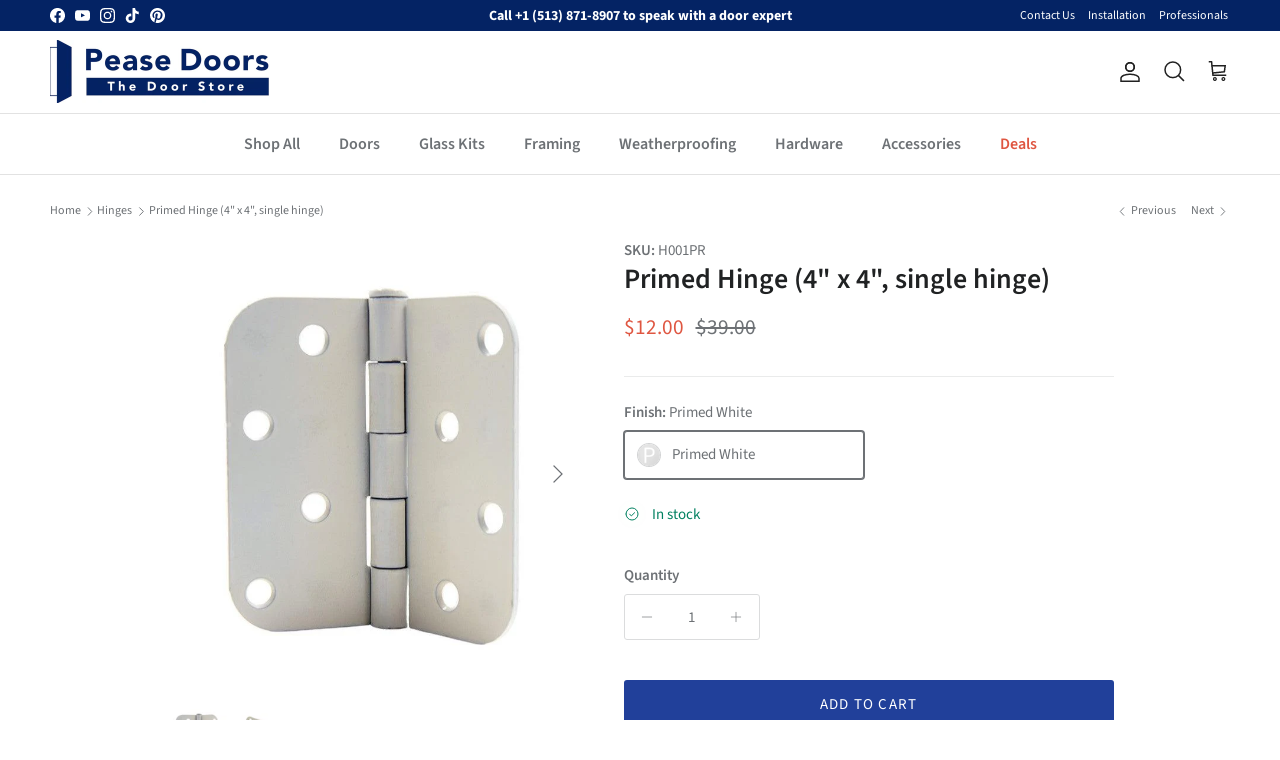

--- FILE ---
content_type: text/html; charset=utf-8
request_url: https://peasedoors.com/variants/40162090319981/?section_id=pickup-availability
body_size: 820
content:
<div id="shopify-section-pickup-availability" class="shopify-section"><div class="pickup-status flex input-row"><div class="pickup-icon text-success-text">
        
          <svg class="icon" width="20" height="20" viewBox="0 0 20 20" fill="currentColor" aria-hidden="true" focusable="false" role="presentation"><path d="m16.558 4.8.884.884-9.959 9.958-4.925-4.925.884-.884 4.041 4.041z"/></svg>
        
      </div>
      <div>
        <p class="mb-0">Pickup available at <strong>Pease Doors Warehouse</strong></p>
        <p class="mb-0 text-sm">Usually ready in 2-4 days</p>
        <button class="link mt-2 text-sm js-show-pickup-info" aria-haspopup="dialog">View store information
</button>
      </div></div>

  <side-drawer class="drawer fixed top-0 right-0 flex flex-col w-full has-motion js-pickup-drawer" role="dialog" tabindex="-1" aria-labelledby="pickup-availability-heading" aria-modal="true" aria-hidden="true">
    <header class="drawer__header drawer__header--with-line flex justify-between items-start">
      <div>
        <h2 class="mb-0 h4" id="pickup-availability-heading">Primed Hinge (4&quot; x 4&quot;, single hinge)</h2><p class="m-0"><strong>Finish:</strong>&nbsp;<span>Primed White</span></p></div>
      <button type="button" class="drawer__close-btn js-close-drawer">
        <span class="visually-hidden">Close</span>
        <svg width="24" height="24" viewBox="0 0 24 24" fill="none" stroke="currentColor" stroke-width="1.5" stroke-linecap="round" stroke-linejoin="round" class="icon feather feather-x" aria-hidden="true" focusable="false" role="presentation"><path d="M18 6 6 18M6 6l12 12"/></svg>
      </button>
    </header>
    <div class="drawer__content flex-auto">
      <ul role="list"><li>
            
            <div class="font-semibold" role="heading" aria-level="3">Pease Doors Warehouse</div>
            <div class="flex"><div class="pickup-icon text-success-text">
                  
                    <svg class="icon" width="20" height="20" viewBox="0 0 20 20" fill="currentColor" aria-hidden="true" focusable="false" role="presentation"><path d="m16.558 4.8.884.884-9.959 9.958-4.925-4.925.884-.884 4.041 4.041z"/></svg>
                  
                </div>
                <p>
                  Pickup available,
                  usually ready in 2-4 days
                </p></div><address>
              <p>5801 Mariemont Avenue<br>Cincinnati OH 45227<br>United States</p>
+15138718907
</address>
          </li></ul>
    </div>
  </side-drawer></div>

--- FILE ---
content_type: text/css
request_url: https://peasedoors.com/cdn/shop/t/148/assets/radiant.css?v=92412513171716641791764865653
body_size: 12249
content:
@charset "UTF-8";@font-face{font-family:Helvetica Neue;src:url(//peasedoors.com/cdn/shop/t/148/assets/HelveticaNeue-MediumItalic.woff2?v=62162391527147908221751569617) format("woff2"),url(//peasedoors.com/cdn/shop/t/148/assets/HelveticaNeue-MediumItalic.woff?v=54780600960290090771751569616) format("woff");font-weight:500;font-style:italic;font-display:swap}@font-face{font-family:Helvetica Neue;src:url(//peasedoors.com/cdn/shop/t/148/assets/HelveticaNeue-Medium.woff2?v=47234857863814435381751569616) format("woff2"),url(//peasedoors.com/cdn/shop/t/148/assets/HelveticaNeue-Medium.woff?v=55091651120682205371751569615) format("woff");font-weight:500;font-style:normal;font-display:swap}@font-face{font-family:Helvetica Neue;src:url(//peasedoors.com/cdn/shop/t/148/assets/HelveticaNeue-Bold.woff2?v=103055892572476714171751569612) format("woff2"),url(//peasedoors.com/cdn/shop/t/148/assets/HelveticaNeue-Bold.woff?v=33226851848146030491751569612) format("woff");font-weight:700;font-style:normal;font-display:swap}@font-face{font-family:Helvetica Neue;src:url(//peasedoors.com/cdn/shop/t/148/assets/HelveticaNeue.woff2?v=94435979042917863951751569612) format("woff2"),url(//peasedoors.com/cdn/shop/t/148/assets/HelveticaNeue.woff?v=118082612905650881131751569612) format("woff");font-weight:400;font-style:normal;font-display:swap}@font-face{font-family:Helvetica Neue;src:url(//peasedoors.com/cdn/shop/t/148/assets/HelveticaNeue-Italic.woff2?v=44971498104345149271751569615) format("woff2"),url(//peasedoors.com/cdn/shop/t/148/assets/HelveticaNeue-Italic.woff?v=46762274099320777641751569614) format("woff");font-weight:400;font-style:italic;font-display:swap}@font-face{font-family:Helvetica Neue;src:url(//peasedoors.com/cdn/shop/t/148/assets/HelveticaNeue-BoldItalic.woff2?v=144794728148700333471751569614) format("woff2"),url(//peasedoors.com/cdn/shop/t/148/assets/HelveticaNeue-BoldItalic.woff?v=75181889173418849521751569613) format("woff");font-weight:700;font-style:italic;font-display:swap}@keyframes rotate{0%{transform:rotate(0)}to{transform:rotate(360deg)}}.flex{display:flex}@media (min-width: 1081px){.flex--desktop{display:flex}}@media (max-width: 1080px){.flex--tablet{display:flex}}.flex.f-inline{display:inline-flex}@media (min-width: 1081px){.flex.f-inline--desktop{display:inline-flex}}@media (max-width: 1080px){.flex.f-inline--tablet{display:inline-flex}}.flex.f-d-column{flex-direction:column}@media (min-width: 1081px){.flex.f-d-column--desktop{flex-direction:column}}@media (max-width: 1080px){.flex.f-d-column--tablet{flex-direction:column}}.flex.f-wrap{flex-wrap:wrap}@media (min-width: 1081px){.flex.f-wrap--desktop{flex-wrap:wrap}}@media (max-width: 1080px){.flex.f-wrap--tablet{flex-wrap:wrap}}.flex.f-j-start{justify-content:flex-start}@media (min-width: 1081px){.flex.f-j-start--desktop{justify-content:flex-start}}@media (max-width: 1080px){.flex.f-j-start--tablet{justify-content:flex-start}}.flex.f-j-center{justify-content:center}@media (min-width: 1081px){.flex.f-j-center--desktop{justify-content:center}}@media (max-width: 1080px){.flex.f-j-center--tablet{justify-content:center}}.flex.f-j-end{justify-content:flex-end}@media (min-width: 1081px){.flex.f-j-end--desktop{justify-content:flex-end}}@media (max-width: 1080px){.flex.f-j-end--tablet{justify-content:flex-end}}.flex.f-j-between{justify-content:space-between}@media (min-width: 1081px){.flex.f-j-between--desktop{justify-content:space-between}}@media (max-width: 1080px){.flex.f-j-between--tablet{justify-content:space-between}}.flex.f-j-around{justify-content:space-around}@media (min-width: 1081px){.flex.f-j-around--desktop{justify-content:space-around}}@media (max-width: 1080px){.flex.f-j-around--tablet{justify-content:space-around}}.flex.f-a-start{align-items:flex-start}@media (min-width: 1081px){.flex.f-a-start--desktop{align-items:flex-start}}@media (max-width: 1080px){.flex.f-a-start--tablet{align-items:flex-start}}.flex.f-a-center{align-items:center}@media (min-width: 1081px){.flex.f-a-center--desktop{align-items:center}}@media (max-width: 1080px){.flex.f-a-center--tablet{align-items:center}}.flex.f-a-end{align-items:flex-end}@media (min-width: 1081px){.flex.f-a-end--desktop{align-items:flex-end}}@media (max-width: 1080px){.flex.f-a-end--tablet{align-items:flex-end}}.flex.f-grow{flex-grow:1}@media (min-width: 1081px){.flex.f-grow--desktop{flex-grow:1}}@media (max-width: 1080px){.flex.f-grow--tablet{flex-grow:1}}.flex[class*=f-grid--]{flex-wrap:wrap}.flex.f-grid{flex-wrap:wrap;margin-left:-16px;margin-right:-16px}.flex.f-grid>*{padding-left:16px;padding-right:16px}@media (min-width: 1081px){.flex.f-grid--desktop{margin-left:-16px;margin-right:-16px}.flex.f-grid--desktop>*{padding-left:16px;padding-right:16px}}@media (max-width: 1080px){.flex.f-grid--tablet{margin-left:-16px;margin-right:-16px}.flex.f-grid--tablet>*{padding-left:16px;padding-right:16px}}.flex.f-grid--xxs{margin-left:-2px;margin-right:-2px}.flex.f-grid--xxs>*{padding-left:2px;padding-right:2px}@media (min-width: 1081px){.flex.f-grid--xxs--desktop{margin-left:-2px;margin-right:-2px}.flex.f-grid--xxs--desktop>*{padding-left:2px;padding-right:2px}}@media (max-width: 1080px){.flex.f-grid--xxs--tablet{margin-left:-2px;margin-right:-2px}.flex.f-grid--xxs--tablet>*{padding-left:2px;padding-right:2px}}.flex.f-grid--xs{margin-left:-4px;margin-right:-4px}.flex.f-grid--xs>*{padding-left:4px;padding-right:4px}@media (min-width: 1081px){.flex.f-grid--xs--desktop{margin-left:-4px;margin-right:-4px}.flex.f-grid--xs--desktop>*{padding-left:4px;padding-right:4px}}@media (max-width: 1080px){.flex.f-grid--xs--tablet{margin-left:-4px;margin-right:-4px}.flex.f-grid--xs--tablet>*{padding-left:4px;padding-right:4px}}.flex.f-grid--s{margin-left:-8px;margin-right:-8px}.flex.f-grid--s>*{padding-left:8px;padding-right:8px}@media (min-width: 1081px){.flex.f-grid--s--desktop{margin-left:-8px;margin-right:-8px}.flex.f-grid--s--desktop>*{padding-left:8px;padding-right:8px}}@media (max-width: 1080px){.flex.f-grid--s--tablet{margin-left:-8px;margin-right:-8px}.flex.f-grid--s--tablet>*{padding-left:8px;padding-right:8px}}.flex.f-grid--m{margin-left:-12px;margin-right:-12px}.flex.f-grid--m>*{padding-left:12px;padding-right:12px}@media (min-width: 1081px){.flex.f-grid--m--desktop{margin-left:-12px;margin-right:-12px}.flex.f-grid--m--desktop>*{padding-left:12px;padding-right:12px}}@media (max-width: 1080px){.flex.f-grid--m--tablet{margin-left:-12px;margin-right:-12px}.flex.f-grid--m--tablet>*{padding-left:12px;padding-right:12px}}.flex.f-grid--l{margin-left:-24px;margin-right:-24px}.flex.f-grid--l>*{padding-left:24px;padding-right:24px}@media (min-width: 1081px){.flex.f-grid--l--desktop{margin-left:-24px;margin-right:-24px}.flex.f-grid--l--desktop>*{padding-left:24px;padding-right:24px}}@media (max-width: 1080px){.flex.f-grid--l--tablet{margin-left:-24px;margin-right:-24px}.flex.f-grid--l--tablet>*{padding-left:24px;padding-right:24px}}.flex.f-grid--xl{margin-left:-40px;margin-right:-40px}.flex.f-grid--xl>*{padding-left:40px;padding-right:40px}@media (min-width: 1081px){.flex.f-grid--xl--desktop{margin-left:-40px;margin-right:-40px}.flex.f-grid--xl--desktop>*{padding-left:40px;padding-right:40px}}@media (max-width: 1080px){.flex.f-grid--xl--tablet{margin-left:-40px;margin-right:-40px}.flex.f-grid--xl--tablet>*{padding-left:40px;padding-right:40px}}.flex.f-grid--xxl{margin-left:-54px;margin-right:-54px}.flex.f-grid--xxl>*{padding-left:54px;padding-right:54px}@media (min-width: 1081px){.flex.f-grid--xxl--desktop{margin-left:-54px;margin-right:-54px}.flex.f-grid--xxl--desktop>*{padding-left:54px;padding-right:54px}}@media (max-width: 1080px){.flex.f-grid--xxl--tablet{margin-left:-54px;margin-right:-54px}.flex.f-grid--xxl--tablet>*{padding-left:54px;padding-right:54px}}.custom-positioning{position:absolute;left:0;top:0;width:100%;height:100%;padding:30px;display:flex}.custom-positioning.position--top-left{justify-content:flex-start;align-items:flex-start}@media (min-width: 1081px){.custom-positioning.position--top-left--desktop{justify-content:flex-start;align-items:flex-start}}@media (max-width: 1080px){.custom-positioning.position--top-left--tablet{justify-content:flex-start;align-items:flex-start}}.custom-positioning.position--top-middle{justify-content:center;align-items:flex-start}@media (min-width: 1081px){.custom-positioning.position--top-middle--desktop{justify-content:center;align-items:flex-start}}@media (max-width: 1080px){.custom-positioning.position--top-middle--tablet{justify-content:center;align-items:flex-start}}.custom-positioning.position--top-right{justify-content:flex-end;align-items:flex-start}@media (min-width: 1081px){.custom-positioning.position--top-right--desktop{justify-content:flex-end;align-items:flex-start}}@media (max-width: 1080px){.custom-positioning.position--top-right--tablet{justify-content:flex-end;align-items:flex-start}}.custom-positioning.position--middle-left{justify-content:flex-start;align-items:center}@media (min-width: 1081px){.custom-positioning.position--middle-left--desktop{justify-content:flex-start;align-items:center}}@media (max-width: 1080px){.custom-positioning.position--middle-left--tablet{justify-content:flex-start;align-items:center}}.custom-positioning.position--middle-middle{justify-content:center;align-items:center}@media (min-width: 1081px){.custom-positioning.position--middle-middle--desktop{justify-content:center;align-items:center}}@media (max-width: 1080px){.custom-positioning.position--middle-middle--tablet{justify-content:center;align-items:center}}.custom-positioning.position--middle-right{justify-content:flex-end;align-items:center}@media (min-width: 1081px){.custom-positioning.position--middle-right--desktop{justify-content:flex-end;align-items:center}}@media (max-width: 1080px){.custom-positioning.position--middle-right--tablet{justify-content:flex-end;align-items:center}}.custom-positioning.position--bottom-left{justify-content:flex-start;align-items:flex-end}@media (min-width: 1081px){.custom-positioning.position--bottom-left--desktop{justify-content:flex-start;align-items:flex-end}}@media (max-width: 1080px){.custom-positioning.position--bottom-left--tablet{justify-content:flex-start;align-items:flex-end}}.custom-positioning.position--bottom-middle{justify-content:center;align-items:flex-end}@media (min-width: 1081px){.custom-positioning.position--bottom-middle--desktop{justify-content:center;align-items:flex-end}}@media (max-width: 1080px){.custom-positioning.position--bottom-middle--tablet{justify-content:center;align-items:flex-end}}.custom-positioning.position--bottom-right{justify-content:flex-end;align-items:flex-end}@media (min-width: 1081px){.custom-positioning.position--bottom-right--desktop{justify-content:flex-end;align-items:flex-end}}@media (max-width: 1080px){.custom-positioning.position--bottom-right--tablet{justify-content:flex-end;align-items:flex-end}}.hide{display:none}[class*=object-fit--]{position:relative;display:block;line-height:0}[class*=object-fit--]>img,[class*=object-fit--]>video,[class*=object-fit--] picture img,[class*=object-fit--]>.video-container,[class*=object-fit--]>.video-container video{position:absolute;left:0;top:0;width:100%;height:100%}.object-fit--small{padding-bottom:25%}@media (min-width: 1081px){.object-fit--small--desktop{padding-bottom:25%}}@media (max-width: 1080px){.object-fit--small--tablet{padding-bottom:25%}}.object-fit--medium{padding-bottom:50%}@media (min-width: 1081px){.object-fit--medium--desktop{padding-bottom:50%}}@media (max-width: 1080px){.object-fit--medium--tablet{padding-bottom:50%}}.object-fit--large{padding-bottom:75%}@media (min-width: 1081px){.object-fit--large--desktop{padding-bottom:75%}}@media (max-width: 1080px){.object-fit--large--tablet{padding-bottom:75%}}.object-fit--square{padding-bottom:100%}@media (min-width: 1081px){.object-fit--square--desktop{padding-bottom:100%}}@media (max-width: 1080px){.object-fit--square--tablet{padding-bottom:100%}}.object-fit--cover>img,.object-fit--cover>video,.object-fit--cover picture img,.object-fit--cover>.video-container video{-o-object-fit:cover;object-fit:cover;-o-object-position:center;object-position:center;font-family:"object-fit: cover; object-position: center;"}@media (min-width: 1081px){.object-fit--cover--desktop>img,.object-fit--cover--desktop>video,.object-fit--cover--desktop picture img,.object-fit--cover--desktop>.video-container video{-o-object-fit:cover;object-fit:cover;-o-object-position:center;object-position:center;font-family:"object-fit: cover; object-position: center;"}}@media (max-width: 1080px){.object-fit--cover--tablet>img,.object-fit--cover--tablet>video,.object-fit--cover--tablet picture img,.object-fit--cover--tablet>.video-container video{-o-object-fit:cover;object-fit:cover;-o-object-position:center;object-position:center;font-family:"object-fit: cover; object-position: center;"}}.object-fit--contain>img,.object-fit--contain>video,.object-fit--contain picture img,.object-fit--contain>.video-container video{-o-object-fit:contain;object-fit:contain;-o-object-position:center;object-position:center;font-family:"object-fit: contain; object-position: center;"}@media (min-width: 1081px){.object-fit--contain--desktop>img,.object-fit--contain--desktop>video,.object-fit--contain--desktop picture img,.object-fit--contain--desktop>.video-container video{-o-object-fit:contain;object-fit:contain;-o-object-position:center;object-position:center;font-family:"object-fit: contain; object-position: center;"}}@media (max-width: 1080px){.object-fit--contain--tablet>img,.object-fit--contain--tablet>video,.object-fit--contain--tablet picture img,.object-fit--contain--tablet>.video-container video{-o-object-fit:contain;object-fit:contain;-o-object-position:center;object-position:center;font-family:"object-fit: contain; object-position: center;"}}.object-fit--contain.position--bottom>img,.object-fit--contain.position--bottom>video,.object-fit--contain.position--bottom picture img,.object-fit--contain.position--bottom>.video-container video{-o-object-position:bottom;object-position:bottom;font-family:"object-fit: contain; object-position: bottom;"}@media (min-width: 1081px){.object-fit--contain.position--bottom--desktop>img,.object-fit--contain.position--bottom--desktop>video,.object-fit--contain.position--bottom--desktop picture img,.object-fit--contain.position--bottom--desktop>.video-container video{-o-object-position:bottom;object-position:bottom;font-family:"object-fit: contain; object-position: bottom;"}}@media (max-width: 1080px){.object-fit--contain.position--bottom--tablet>img,.object-fit--contain.position--bottom--tablet>video,.object-fit--contain.position--bottom--tablet picture img,.object-fit--contain.position--bottom--tablet>.video-container video{-o-object-position:bottom;object-position:bottom;font-family:"object-fit: contain; object-position: bottom;"}}.fnt--primary{font-family:Helvetica Neue,Arial,sans-serif}.fnt--secondary{font-family:Warnock Pro,Arial,sans-serif}@media (max-width: 1080px){.desktop-only{display:none!important}}@media (max-width: 1150px){.big-desktop-only{display:none}}@media (min-width: 1151px){.small-desktop-only{display:none}}@media (min-width: 1081px){.tablet-only{display:none!important}}.line-before{display:flex;padding-top:5px}.line-before:before{content:"";width:33px;height:2px;background:currentColor;display:block;margin-right:10px;margin-top:-5px}@media (hover: hover){.underline-on-hover{position:relative}.underline-on-hover:after{content:"";transition:all .25s;position:absolute;bottom:-4px;left:0;width:100%;height:1px;border-bottom:1px solid currentColor;transform:scaleX(0);transform-origin:left}.underline-on-hover:hover:after{transform:scaleX(1)}}.radiant--toggle{display:flex;align-items:center;justify-content:center;width:39px;height:39px;background-color:#edf2ff;border-radius:100px;box-shadow:0 2px 2px #0000001a;border:1px solid transparent;transition:border .15s ease-in-out}.radiant--toggle[disabled]{opacity:0;visibility:hidden}.radiant--toggle:hover{border-color:#042364}.radiant--toggle--alt{background-color:#fff;border-color:#d0d0d0;box-shadow:none}.radiant--toggle--alt:hover{border-color:#000}.keen-slider--wrapper{overflow:hidden}.custom-slide-nav{position:relative;display:inline-flex}.custom-slide-nav .slide-counts{position:absolute;left:0;top:50%;transform:translateY(-50%);text-align:center;padding:0 40px;font-size:12px;width:100%;pointer-events:none}@media (max-width: 1080px){.custom-slide-nav .slide-counts{padding:0 30px}}.custom-slide-nav .keen-nav{display:flex}.custom-slide-nav .keen-nav li{margin:0;line-height:0}.custom-slide-nav .keen-nav li:last-child{margin-left:50px}@media (max-width: 1080px){.custom-slide-nav .keen-nav li:last-child{margin-left:30px}}.custom-slide-nav .keen-nav li .keen-arrow-prev{transform:rotate(180deg)}.custom-slide-nav .keen-nav li button[disabled]{display:none}.custom-slide-nav .keen-nav svg{width:33px;height:33px}@media (max-width: 1080px){.custom-slide-nav .keen-nav svg{width:23px;height:23px}}.keen-slider{display:flex;overflow:hidden;position:relative;-webkit-user-select:none;-moz-user-select:none;user-select:none;-webkit-touch-callout:none;-khtml-user-select:none;touch-action:pan-y;-webkit-tap-highlight-color:transparent;flex-wrap:nowrap!important;transition:opacity .35s ease,visibility .35s ease}.keen-slider li:not(.flex){display:block}.keen-slider:not(.keen-slider--ready){opacity:0;visibility:hidden}.keen-slider.keen--adaptive-height{align-items:flex-start;transition:height .15s ease,opacity .35s ease,visibility .35s ease}.keen-slider.keen--adaptive-height .keen-slider__slide{min-height:0}.keen-slider__slide{position:relative;overflow:hidden;width:100%;min-height:100%}.keen-slider[data-keen-slider-v]{flex-wrap:wrap!important}.keen-slider[data-keen-slider-v] .keen-slider__slide{width:100%!important}.keen-slider[data-keen-slider-moves] *{pointer-events:none}.keen-slider.fade-slider{transition:height .25s}.keen-slider.fade-slider .fader-slide{transform:none!important;position:absolute;top:0;opacity:0;width:100%;height:100%}.keen-slider.fade-slider .fader-slide:not(.active){pointer-events:none}.keen-arrow{pointer-events:auto;transition:opacity .35s ease,visibility .35s ease,background .35s ease;position:relative;width:39px;height:39px;background-color:#edf2ff;border-radius:100px;box-shadow:0 2px 2px #0000001a;border:1px solid transparent;transition:border .15s ease-in-out}.keen-arrow[disabled]{opacity:0;visibility:hidden}.keen-arrow:hover{border-color:#042364}.keen-arrow.keen-arrow-next{transform:rotate(-90deg)}.keen-arrow.keen-arrow-prev{transform:rotate(90deg)}.keen-arrow .keen-arrow-inner{line-height:1}.keen-dots{display:flex;align-items:center;justify-content:center;position:absolute;bottom:0;left:0;width:100%}.keen-dots li{margin:0 4px}.keen-dots li button{display:block;width:6px;height:6px;background:currentColor;border-radius:50%;padding:0;transition:opacity .35s ease;border:1px solid currentColor}.keen-dots li button:not(.active){background:transparent}@media (max-width: 1080px){.keen-dots{padding:0 12px;flex-wrap:wrap;row-gap:11px}.keen-dots li button{width:calc(100% / var(--total-slides));height:6px;min-width:6px;border-radius:50%;border:0}.keen-dots li button:not(.active){background-color:#d0d0d0}}.keen-nav-group{display:flex;align-items:center;justify-content:center;position:absolute;bottom:0;left:0;width:100%}@media (max-width: 1080px){.keen-nav-group{justify-content:space-between}}.keen-nav-group .keen-dots{margin:0 40px;display:inline-flex;width:auto;position:static}.keen-nav{position:absolute;top:50%;left:0;width:100%;justify-content:space-between;display:flex;align-items:center;margin:0;z-index:1;pointer-events:none;transform:translateY(-50%)}@media (max-width: 1080px){.keen-nav{padding:0 12px}}.keen-nav li{padding:0;line-height:0}:root{--wishlist-ui-checkbox-selected: #042364!important;--wishlist-ui-primary-button-background: #042364!important;--wishlist-ui-primary-button-border: #042364!important}.intrada-wishlist{font-family:Helvetica Neue,Arial,sans-serif}.intrada-wishlist button.intrada-wishlist-block-btn,.intrada-wishlist a.intrada-wishlist-block-btn{border-radius:8px!important;text-transform:uppercase;font-weight:500!important;font-size:18px;letter-spacing:.8px}.intrada-wishlist .intrada-wishlist--add-item-popup-lists ul li input{padding-left:0!important}.header-wishlist-link{margin-inline-end:12px;margin-bottom:-1px}.header-wishlist-link svg g{fill:#000}@media (max-width: 480px){.header-wishlist-link{display:none}}.header-mobile-wishlist-link{display:flex;align-items:center;gap:8px}.header-mobile-wishlist-link svg g{fill:var(--main-nav-link-col)}:root{--vh: 1vh;--vh-initial: 1vh;--header-height: 114px}@media (max-width: 1080px){:root{--header-height: 60px}}.slideout-active .product-info-area{position:relative!important}.slideout-active .section-header{z-index:1!important}.slideout-active .section-announcement-bar{z-index:2!important}html,body{scrollbar-gutter:stable}.wrapper{width:100vw;max-width:1440px;padding-left:44px;padding-right:44px;margin-left:auto;margin-right:auto}@media (max-width: 1080px){.wrapper{padding-left:12px;padding-right:12px}}.wrapper.wrapper--no-pad{padding-left:0;padding-right:0}@media (min-width: 1081px){.wrapper.wrapper--no-pad--desktop{padding-left:0;padding-right:0}}@media (max-width: 1080px){.wrapper.wrapper--no-pad--tablet{padding-left:0;padding-right:0}}.wrapper.wrapper--only-pad{max-width:none}@media (min-width: 1081px){.wrapper.wrapper--only-pad--desktop{max-width:none}}@media (max-width: 1080px){.wrapper.wrapper--only-pad--tablet{max-width:none}}.wrapper.wrapper--xs{max-width:1040px}.wrapper.wrapper--s{max-width:1240px}.wrapper.wrapper--l{max-width:1640px}.wrapper.wrapper--xl{max-width:1840px}@media (min-width: 1081px){.wrapper--desktop{width:100%;max-width:1440px;padding-left:44px;padding-right:44px;margin-left:auto;margin-right:auto}}@media (max-width: 1080px){.wrapper--tablet{width:100%;max-width:1440px;padding-left:12px;padding-right:12px;margin-left:auto;margin-right:auto}}.r--btn{font-family:Helvetica Neue,Arial,sans-serif;font-size:20px;letter-spacing:normal;font-weight:500;background:#042364;color:#fff;border-radius:8px;display:inline-flex;justify-content:center;align-items:center;padding:13px 20px;line-height:1;transition:color .25s ease,background .25s ease;text-transform:uppercase}.r--btn.hide{display:none}.r--btn img,.r--btn svg{display:block;width:6px;height:10px;margin:0 0 0 10px}.r--btn img path,.r--btn svg path{transition:fill .25s ease,stroke .25s ease;stroke:#fff}.r--btn[disabled]{pointer-events:none;background-color:#d0d0d0}.r--btn:hover{background:#010c26;color:#fff}.r--btn:hover svg path{stroke:#fff}.r--btn[type=submit],.r--btn.btn--has-loader{position:relative}.r--btn[type=submit]:before,.r--btn.btn--has-loader:before{content:"";width:16px;height:16px;display:block;position:absolute;top:calc(50% - 8px);left:calc(50% - 8px);background-image:url(//peasedoors.com/cdn/shop/t/148/assets/icon-loading--white.svg?21057);background-size:contain;background-position:center center;background-repeat:no-repeat;animation:rotate .5s linear infinite;z-index:2;pointer-events:none;opacity:0;visibility:hidden;transition:opacity .25s cubic-bezier(.645,.045,.355,1),visibility .25s cubic-bezier(.645,.045,.355,1)}.r--btn[type=submit].btn--secondary:before,.r--btn.btn--has-loader.btn--secondary:before{background-image:url(//peasedoors.com/cdn/shop/t/148/assets/icon-loading.svg?21057)}.r--btn[type=submit].radiant--adding-to-cart,.r--btn[type=submit].btn--loading,.r--btn.btn--has-loader.radiant--adding-to-cart,.r--btn.btn--has-loader.btn--loading{color:transparent!important;pointer-events:none}.r--btn[type=submit].radiant--adding-to-cart:hover,.r--btn[type=submit].btn--loading:hover,.r--btn.btn--has-loader.radiant--adding-to-cart:hover,.r--btn.btn--has-loader.btn--loading:hover{color:transparent}.r--btn[type=submit].radiant--adding-to-cart:before,.r--btn[type=submit].btn--loading:before,.r--btn.btn--has-loader.radiant--adding-to-cart:before,.r--btn.btn--has-loader.btn--loading:before{opacity:1;visibility:visible}.r--btn.btn--secondary{background:;color:;border-color:}.r--btn.btn--secondary svg path{stroke:}.r--btn.btn--secondary:hover{background:;color:;border-color:}.r--btn.btn--secondary:hover svg path{stroke:}.r--btn.btn--third{background:;color:;border-color:}.r--btn.btn--third svg path{stroke:}.r--btn.btn--third:hover{background:;color:;border-color:}.r--btn.btn--third:hover svg path{stroke:}.link-cta{text-transform:uppercase;padding-bottom:3px;font-size:14px;position:relative;letter-spacing:normal;display:inline-flex}.link-cta:after{content:"";height:1px;width:100%;position:absolute;bottom:0;left:50%;transform:translate(-50%);transition:width .35s ease;display:block;background:currentColor}.link-cta:hover:after{width:calc(100% - 10px)}[data-preload]{transition:all .25s ease}picture{position:relative}picture .r--placeholder{position:absolute;left:0;top:0;width:100%;height:100%;z-index:-1}img[data-lazy][data-srcset]:not([srcset]){visibility:hidden}img[data-lazy]:not(.picture-element-image){transition:opacity .25s ease;opacity:0}img[data-lazy]:not(.picture-element-image):not([src]){visibility:hidden}img[data-lazy]:not(.picture-element-image).loaded{opacity:1}video[data-lazy]{transition:opacity .25s ease}video[data-lazy]:not(.loaded){opacity:0}img[data-lazy-manual]{transition:opacity .25s ease,visibility .25s ease;opacity:0}img[data-lazy-manual]:not([srcset]){visibility:hidden}img[data-lazy-manual].loaded{opacity:1;visibility:visible}.picture-element-wrapper{position:relative;overflow:hidden;padding-bottom:var(--aspect-desktop)}@media (max-width: 1080px){.picture-element-wrapper{padding-bottom:var(--aspect-tablet)}}.picture-element-wrapper picture,.picture-element-wrapper .r--placeholder{position:absolute;left:0;top:0;width:100%;height:100%}.picture-element-wrapper picture{transition:opacity .25s ease,filter .25s ease}.picture-element-wrapper picture:not(.loaded){opacity:0}.picture-element-wrapper picture img{width:100%;-o-object-position:var(--focal-desktop, center);object-position:var(--focal-desktop, center)}@media (max-width: 1080px){.picture-element-wrapper picture img{-o-object-position:var(--focal-tablet, center);object-position:var(--focal-tablet, center)}}@media (min-width: 1081px){.picture-element-wrapper.has-zoom{position:relative}.picture-element-wrapper.has-zoom.active{cursor:zoom-in;background-color:none}.picture-element-wrapper.has-zoom.active:hover{cursor:zoom-in;transform:scale(1.33);transform-origin:center center}.picture-element-wrapper.has-zoom.active:hover *{opacity:0}}.picture-element-wrapper [data-image-zoom-trigger]{position:absolute;top:12px;right:14px;z-index:1}.picture-element-wrapper .r--placeholder{z-index:1;transition:opacity .5s ease,filter .5s ease;pointer-events:none;-o-object-fit:cover;object-fit:cover}.picture-element-wrapper picture.loaded+.r--placeholder,.picture-element-wrapper picture.error+.r--placeholder{opacity:0}.quantity-selector{border:1px solid #d0d0d0;border-radius:8px;background-color:#fff}.quantity-selector button{position:relative;width:40px;height:100%;display:flex;justify-content:center;align-items:center;transition:background .15s,border-color .15s}.quantity-selector button img,.quantity-selector button svg{position:relative;width:18px;height:18px;z-index:1}.quantity-selector button:before{content:"";opacity:0;position:absolute;top:50%;transform:translateY(-50%);left:4px;width:calc(100% - 8px);height:calc(100% - 8px);border-radius:8px;background:#edf2ffcc;transition:all .15s;z-index:0}.quantity-selector button:hover{border-color:#042364}@media (hover: hover){.quantity-selector button:hover{border-color:#042364}.quantity-selector button:hover:before{opacity:1}}.quantity-selector input{width:43px;height:55px;text-align:center;border:none;font-size:18px;color:#000;font-weight:500;vertical-align:middle}.quantity-selector input:hover{border-color:transparent;outline:none}.measuring-guide{border-radius:8px;border:1px solid #d0d0d0;padding:16px}.measuring-guide.has-title{border-top-left-radius:0}.measuring-guide__inner{display:flex;align-items:center;gap:10px;cursor:pointer}.measuring-guide__inner svg{min-width:32px}.measuring-guide__inner>div{display:flex;flex-direction:column;gap:8px}.measuring-guide__title{display:inline-block;width:-moz-fit-content;width:fit-content;background-color:#042364;color:#fff;padding:4px 8px;border-top-left-radius:4px;border-top-right-radius:4px;margin-bottom:-24px}.measuring-guide__title p{font-size:14px!important;font-weight:500;line-height:normal!important}.measuring-guide:not(.shown) .measuring-guide__instructions{opacity:0;visibility:hidden;height:0!important}.measuring-guide.shown .measuring-guide__toggle{transform:rotate(180deg)}.measuring-guide__toggle{margin-left:auto}@media (hover: hover){.measuring-guide__toggle:hover svg rect{stroke:#042364}}.measuring-guide__instructions{transition:all .25s ease-in-out}.measuring-guide__instruction{display:flex;gap:40px;align-items:center;padding:16px}@media (max-width: 1080px){.measuring-guide__instruction{flex-direction:column}}.measuring-guide__instruction .f-d-column{gap:16px}.measuring-guide__instruction .f-d-column .rte p{font-size:16px}.measuring-guide__instruction>img{max-width:200px;-o-object-fit:contain;object-fit:contain}@media (max-width: 480px){.measuring-guide__instruction>img{max-width:66%}}.measuring-guide__instruction-cta{gap:8px}.measuring-guide__instruction-cta img{width:24px;height:24px}.measuring-guide__instruction .btn{font-size:18px}.measuring-guide__instruction-arrows .keen-nav{position:static;justify-content:flex-start;gap:8px;transform:none;padding:0}.measuring-guide__instruction-arrows .keen-nav .keen-arrow{background-color:#fff;border-color:#d0d0d0;box-shadow:none}.measuring-guide__instruction-arrows .keen-nav .keen-arrow path{stroke:#000;fill:#000}.measuring-guide__instruction-arrows .keen-nav .keen-arrow:hover{border-color:#000}.measuring-guide__instruction-arrows .keen-nav .keen-arrow[disabled]{opacity:1;visibility:visible}.measuring-guide__instruction-arrows .keen-nav .keen-arrow[disabled] path{stroke:#d0d0d0;fill:#d0d0d0}.pulse-icon{color:#000}@keyframes pulse{0%{opacity:.5}to{transform:scale(2.5);opacity:0}}.pulse-icon span{align-items:center;gap:16px}.pulse-icon span:not(.hide){display:flex}.pulse-icon span .icon{position:relative;width:14px;height:14px;border-radius:100%;display:block}.pulse-icon span .icon-container{width:40px;display:flex;justify-content:center}.pulse-icon span .icon:before{width:14px;height:14px;border-radius:100%;position:absolute;left:0;top:0;content:"";animation:pulse 1.5s linear infinite}.pulse-icon span.valid .icon{background-color:#a5f0aa}.pulse-icon span.valid .icon:before{background-color:#a5f0aa}.pulse-icon span.invalid .icon{background-color:red}.pulse-icon span.invalid .icon:before{background-color:red}.progress-bar{background:#d0d0d0;height:2px;max-width:650px;margin:0 auto;display:flex;width:100%}@media (max-width: 1080px){.progress-bar{max-width:200px}}.progress-bar span{background:#000;width:calc(100% * var(--current-slide) / var(--total-slides));transition:all .35s ease}.product-spec-table{display:flex;flex-direction:column}.product-spec-table__row{border-top:1px solid rgba(237,242,255,.8);padding:24px 0;line-height:normal}.product-spec-table__row:not(.hide){display:flex;gap:72px}.product-spec-table__row p>strong{font-weight:500}.product-spec-table__row>*{font-size:14px}.product-spec-table__row a{text-decoration:underline}.product-spec-table__row-heading{min-width:100px;font-size:16px!important;font-weight:500!important;margin:0}.product-spec-table__row-content{text-align:left}.product-spec-table__row-content .metafield-rich_text_field p,.product-spec-table__row-content .rte p{font-size:14px}.accordion:not(.keen-slider--ready),[data-toggle-group]:not(.keen-slider--ready){display:flex;flex-direction:column}@media (max-width: 1080px){.accordion:not(.keen-slider--ready) .accordion-item:first-of-type .accordion-header,[data-toggle-group]:not(.keen-slider--ready) .accordion-item:first-of-type .accordion-header{padding-top:0}.accordion:not(.keen-slider--ready) .accordion-item:last-of-type .accordion-header,[data-toggle-group]:not(.keen-slider--ready) .accordion-item:last-of-type .accordion-header{padding-bottom:0}}.accordion:not(.keen-slider--ready) .accordion-item:not(:first-of-type),[data-toggle-group]:not(.keen-slider--ready) .accordion-item:not(:first-of-type){border-top:1px solid rgba(237,242,255,.8)}.accordion:not(.keen-slider--ready) .accordion-item.open .accordion-header svg,.accordion:not(.keen-slider--ready) .accordion-item.open [data-toggle-trigger] svg,.accordion:not(.keen-slider--ready) [data-toggle-item].open .accordion-header svg,.accordion:not(.keen-slider--ready) [data-toggle-item].open [data-toggle-trigger] svg,[data-toggle-group]:not(.keen-slider--ready) .accordion-item.open .accordion-header svg,[data-toggle-group]:not(.keen-slider--ready) .accordion-item.open [data-toggle-trigger] svg,[data-toggle-group]:not(.keen-slider--ready) [data-toggle-item].open .accordion-header svg,[data-toggle-group]:not(.keen-slider--ready) [data-toggle-item].open [data-toggle-trigger] svg{transform:rotate(180deg)}.accordion:not(.keen-slider--ready) .accordion-item.open .accordion-header svg.open,.accordion:not(.keen-slider--ready) .accordion-item.open [data-toggle-trigger] svg.open,.accordion:not(.keen-slider--ready) [data-toggle-item].open .accordion-header svg.open,.accordion:not(.keen-slider--ready) [data-toggle-item].open [data-toggle-trigger] svg.open,[data-toggle-group]:not(.keen-slider--ready) .accordion-item.open .accordion-header svg.open,[data-toggle-group]:not(.keen-slider--ready) .accordion-item.open [data-toggle-trigger] svg.open,[data-toggle-group]:not(.keen-slider--ready) [data-toggle-item].open .accordion-header svg.open,[data-toggle-group]:not(.keen-slider--ready) [data-toggle-item].open [data-toggle-trigger] svg.open{display:none}.accordion:not(.keen-slider--ready) .accordion-item:not(.open) .accordion-header svg.close,.accordion:not(.keen-slider--ready) .accordion-item:not(.open) [data-toggle-trigger] svg.close,.accordion:not(.keen-slider--ready) [data-toggle-item]:not(.open) .accordion-header svg.close,.accordion:not(.keen-slider--ready) [data-toggle-item]:not(.open) [data-toggle-trigger] svg.close,[data-toggle-group]:not(.keen-slider--ready) .accordion-item:not(.open) .accordion-header svg.close,[data-toggle-group]:not(.keen-slider--ready) .accordion-item:not(.open) [data-toggle-trigger] svg.close,[data-toggle-group]:not(.keen-slider--ready) [data-toggle-item]:not(.open) .accordion-header svg.close,[data-toggle-group]:not(.keen-slider--ready) [data-toggle-item]:not(.open) [data-toggle-trigger] svg.close{display:none}.accordion:not(.keen-slider--ready) .accordion-item .accordion-header,.accordion:not(.keen-slider--ready) .accordion-item [data-toggle-trigger],.accordion:not(.keen-slider--ready) [data-toggle-item] .accordion-header,.accordion:not(.keen-slider--ready) [data-toggle-item] [data-toggle-trigger],[data-toggle-group]:not(.keen-slider--ready) .accordion-item .accordion-header,[data-toggle-group]:not(.keen-slider--ready) .accordion-item [data-toggle-trigger],[data-toggle-group]:not(.keen-slider--ready) [data-toggle-item] .accordion-header,[data-toggle-group]:not(.keen-slider--ready) [data-toggle-item] [data-toggle-trigger]{cursor:pointer}.accordion:not(.keen-slider--ready) .accordion-item .accordion-header,.accordion:not(.keen-slider--ready) [data-toggle-item] .accordion-header,[data-toggle-group]:not(.keen-slider--ready) .accordion-item .accordion-header,[data-toggle-group]:not(.keen-slider--ready) [data-toggle-item] .accordion-header{width:100%;padding:16px 0;font-weight:500}.accordion:not(.keen-slider--ready) .accordion-item .accordion-content,.accordion:not(.keen-slider--ready) [data-toggle-item] .accordion-content,[data-toggle-group]:not(.keen-slider--ready) .accordion-item .accordion-content,[data-toggle-group]:not(.keen-slider--ready) [data-toggle-item] .accordion-content{display:grid;transition:grid-template-rows .25s ease-in-out;grid-template-rows:1fr}.accordion:not(.keen-slider--ready) .accordion-item .accordion-content>div,.accordion:not(.keen-slider--ready) [data-toggle-item] .accordion-content>div,[data-toggle-group]:not(.keen-slider--ready) .accordion-item .accordion-content>div,[data-toggle-group]:not(.keen-slider--ready) [data-toggle-item] .accordion-content>div{overflow:hidden}.accordion:not(.keen-slider--ready) .accordion-item .accordion-content:not(.open),.accordion:not(.keen-slider--ready) [data-toggle-item] .accordion-content:not(.open),[data-toggle-group]:not(.keen-slider--ready) .accordion-item .accordion-content:not(.open),[data-toggle-group]:not(.keen-slider--ready) [data-toggle-item] .accordion-content:not(.open){grid-template-rows:0fr}.accordion:not(.keen-slider--ready) .accordion-item .accordion-content.open,.accordion:not(.keen-slider--ready) [data-toggle-item] .accordion-content.open,[data-toggle-group]:not(.keen-slider--ready) .accordion-item .accordion-content.open,[data-toggle-group]:not(.keen-slider--ready) [data-toggle-item] .accordion-content.open{padding-top:16px;padding-bottom:16px}.support-box__main{border-top-left-radius:8px;border-top-right-radius:8px;padding:16px;background-color:#edf2ff}.support-box__main img{width:57px;height:57px;-o-object-fit:contain;object-fit:contain}.support-box__main .pulse-icon{margin-block:16px;font-weight:500;font-size:16px}.support-box__footer{display:flex;justify-content:center;gap:27px;background-color:#042364;border-bottom-left-radius:8px;border-bottom-right-radius:8px;padding:12px}.support-box__footer p{color:#fff}.support-box__footer p a{display:flex;gap:8px;align-items:center}.slideout__content{right:-100%;visibility:hidden;opacity:0;position:fixed;top:0;height:100vh;width:100vw;scrollbar-gutter:stable;z-index:100;pointer-events:none;display:flex;justify-content:flex-end;overflow-y:auto}.slideout__content .content-inner{position:relative;right:-100%;transition:right .2s ease-in-out;display:flex;flex-direction:column;gap:24px;width:30%;background-color:#fff;padding:24px}@media (max-width: 1080px){.slideout__content .content-inner{width:90%}}.slideout__content .content-inner__header button{margin-left:auto}.slideout__content.shown{right:0;opacity:1;visibility:visible;pointer-events:auto;background-color:#0000001a}.slideout__content.shown .content-inner{right:0}.main-product{color:#000}.main-product h1,.main-product h2,.main-product h3,.main-product h4,.main-product h5,.main-product h6,.main-product input{font-weight:600;color:#000;margin:0}.main-product a:not(.btn){color:inherit}.main-product h2,.main-product .h2{font-size:28px;line-height:34px}@media (max-width: 1080px){.main-product h2,.main-product .h2{font-size:22px;line-height:27px}}.main-product h3,.main-product .h3{font-size:22px;line-height:27px}@media (min-width: 1081px){.main-product h3--desktop,.main-product .h3--desktop{font-size:22px;line-height:27px}}@media (max-width: 1080px){.main-product h3--tablet,.main-product .h3--tablet{font-size:22px;line-height:27px}}.main-product h4,.main-product .h4{font-size:20px;line-height:24px}@media (min-width: 1081px){.main-product h4--desktop,.main-product .h4--desktop{font-size:20px;line-height:24px}}@media (max-width: 1080px){.main-product h4--tablet,.main-product .h4--tablet{font-size:20px;line-height:24px}}.main-product h6,.main-product .h6{font-size:16px;line-height:normal}@media (min-width: 1081px){.main-product h6--desktop,.main-product .h6--desktop{font-size:16px;line-height:normal}}@media (max-width: 1080px){.main-product h6--tablet,.main-product .h6--tablet{font-size:16px;line-height:normal}}.main-product .btn{letter-spacing:normal;font-weight:600;text-transform:none;padding-top:17px;padding-bottom:17px;border-radius:8px}.main-product .btn.btn--secondary{background-color:#edf2ff;color:#042364;border-color:#edf2ff}@media (hover: hover){.main-product .btn.btn--secondary:hover{background-color:#010c26;border-color:#010c26;color:#fff}}.main-product p,.main-product ul:not([class]){font-size:18px;line-height:22px;margin:0}.main-product p.size--l,.main-product ul:not([class]).size--l{font-weight:600}.main-product p.size--s,.main-product ul:not([class]).size--s{font-size:16px;line-height:19px}.main-product p.size--xs,.main-product ul:not([class]).size--xs{font-size:14px;line-height:17px}.main-product p.size--xxs,.main-product ul:not([class]).size--xxs{font-size:12px;line-height:14px}.main-product .rte{font-size:18px;line-height:1.15;font-family:inherit;font-weight:inherit;letter-spacing:.1px}.main-product .rte>*+*{margin-top:24px!important}.main-product .rte h1,.main-product .rte h2,.main-product .rte h3,.main-product .rte h4,.main-product .rte h5,.main-product .rte h6{color:#000;margin-bottom:0}.main-product .rte h6{text-transform:none}.main-product .rte hr{background:#000;margin:30px 0!important}.main-product .rte>*+h1,.main-product .rte>*+h2,.main-product .rte>*+h3,.main-product .rte>*+h4,.main-product .rte>*+h5,.main-product .rte>*+h6{margin-top:24px;margin-bottom:5px}.main-product .rte ol,.main-product .rte ul{padding-left:20px}.main-product .rte ol li,.main-product .rte ul li{margin-bottom:0}.main-product .rte ol+p,.main-product .rte ul+p{margin-top:20px!important}.main-product .rte ol{list-style:decimal}.main-product .rte ul{list-style:disc}.main-product .rte ul li{list-style-type:none;position:relative}.main-product .rte ul li:before{content:"\2022";position:absolute;left:-.8em;font-size:1.1em}.main-product .rte img{display:inline-block}.main-product .rte a{-webkit-text-decoration-skip:ink;text-decoration-skip-ink:auto;text-decoration:underline;color:inherit}.main-product .rte a:hover{color:inherit}.main-product .rte table{border-collapse:collapse;border-spacing:0;max-width:100%}@media (max-width: 1080px){.main-product .rte table{display:block;overflow-x:auto}}.main-product .rte table th,.main-product .rte table td{border:1px solid #000;padding:12px 15px}.main-product .rte.rte--s{font-size:16px;line-height:19px}.main-product .rte.rte--s p,.main-product .rte.rte--s ul:not([class]){font-size:16px;line-height:19px}.main-product .rte.rte--xs{font-size:14px;line-height:normal}.main-product .rte.rte--xs p,.main-product .rte.rte--xs ul:not([class]){font-size:14px;line-height:normal}.main-product .rte.rte--xs>*+*{margin-top:8px!important}@media (min-width: 1081px){.main-product .rte--desktop{font-size:18px;line-height:1.15;font-family:inherit;font-weight:inherit;letter-spacing:.1px}.main-product .rte--desktop>*+*{margin-top:24px!important}.main-product .rte--desktop h1,.main-product .rte--desktop h2,.main-product .rte--desktop h3,.main-product .rte--desktop h4,.main-product .rte--desktop h5,.main-product .rte--desktop h6{color:#000;margin-bottom:0}.main-product .rte--desktop h6{text-transform:none}.main-product .rte--desktop hr{background:#000;margin:30px 0!important}.main-product .rte--desktop>*+h1,.main-product .rte--desktop>*+h2,.main-product .rte--desktop>*+h3,.main-product .rte--desktop>*+h4,.main-product .rte--desktop>*+h5,.main-product .rte--desktop>*+h6{margin-top:24px;margin-bottom:5px}.main-product .rte--desktop ol,.main-product .rte--desktop ul{padding-left:20px}.main-product .rte--desktop ol li,.main-product .rte--desktop ul li{margin-bottom:0}.main-product .rte--desktop ol+p,.main-product .rte--desktop ul+p{margin-top:20px!important}.main-product .rte--desktop ol{list-style:decimal}.main-product .rte--desktop ul{list-style:disc}.main-product .rte--desktop ul li{list-style-type:none;position:relative}.main-product .rte--desktop ul li:before{content:"\2022";position:absolute;left:-.8em;font-size:1.1em}.main-product .rte--desktop img{display:inline-block}.main-product .rte--desktop a{-webkit-text-decoration-skip:ink;text-decoration-skip-ink:auto;text-decoration:underline;color:inherit}.main-product .rte--desktop a:hover{color:inherit}.main-product .rte--desktop table{border-collapse:collapse;border-spacing:0;max-width:100%}}@media (min-width: 1081px) and (max-width: 1080px){.main-product .rte--desktop table{display:block;overflow-x:auto}}@media (min-width: 1081px){.main-product .rte--desktop table th,.main-product .rte--desktop table td{border:1px solid #000;padding:12px 15px}.main-product .rte--desktop.rte--s{font-size:16px;line-height:19px}.main-product .rte--desktop.rte--s p,.main-product .rte--desktop.rte--s ul:not([class]){font-size:16px;line-height:19px}.main-product .rte--desktop.rte--xs{font-size:14px;line-height:normal}.main-product .rte--desktop.rte--xs p,.main-product .rte--desktop.rte--xs ul:not([class]){font-size:14px;line-height:normal}.main-product .rte--desktop.rte--xs>*+*{margin-top:8px!important}}@media (max-width: 1080px){.main-product .rte--tablet{font-size:18px;line-height:1.15;font-family:inherit;font-weight:inherit;letter-spacing:.1px}.main-product .rte--tablet>*+*{margin-top:24px!important}.main-product .rte--tablet h1,.main-product .rte--tablet h2,.main-product .rte--tablet h3,.main-product .rte--tablet h4,.main-product .rte--tablet h5,.main-product .rte--tablet h6{color:#000;margin-bottom:0}.main-product .rte--tablet h6{text-transform:none}.main-product .rte--tablet hr{background:#000;margin:30px 0!important}.main-product .rte--tablet>*+h1,.main-product .rte--tablet>*+h2,.main-product .rte--tablet>*+h3,.main-product .rte--tablet>*+h4,.main-product .rte--tablet>*+h5,.main-product .rte--tablet>*+h6{margin-top:24px;margin-bottom:5px}.main-product .rte--tablet ol,.main-product .rte--tablet ul{padding-left:20px}.main-product .rte--tablet ol li,.main-product .rte--tablet ul li{margin-bottom:0}.main-product .rte--tablet ol+p,.main-product .rte--tablet ul+p{margin-top:20px!important}.main-product .rte--tablet ol{list-style:decimal}.main-product .rte--tablet ul{list-style:disc}.main-product .rte--tablet ul li{list-style-type:none;position:relative}.main-product .rte--tablet ul li:before{content:"\2022";position:absolute;left:-.8em;font-size:1.1em}.main-product .rte--tablet img{display:inline-block}.main-product .rte--tablet a{-webkit-text-decoration-skip:ink;text-decoration-skip-ink:auto;text-decoration:underline;color:inherit}.main-product .rte--tablet a:hover{color:inherit}.main-product .rte--tablet table{border-collapse:collapse;border-spacing:0;max-width:100%}}@media (max-width: 1080px) and (max-width: 1080px){.main-product .rte--tablet table{display:block;overflow-x:auto}}@media (max-width: 1080px){.main-product .rte--tablet table th,.main-product .rte--tablet table td{border:1px solid #000;padding:12px 15px}.main-product .rte--tablet.rte--s{font-size:16px;line-height:19px}.main-product .rte--tablet.rte--s p,.main-product .rte--tablet.rte--s ul:not([class]){font-size:16px;line-height:19px}.main-product .rte--tablet.rte--xs{font-size:14px;line-height:normal}.main-product .rte--tablet.rte--xs p,.main-product .rte--tablet.rte--xs ul:not([class]){font-size:14px;line-height:normal}.main-product .rte--tablet.rte--xs>*+*{margin-top:8px!important}}.main-product .breadcrumbs{margin-bottom:18px;font-size:12px;color:#6d7175}.main-product .loox-rating-content{gap:6px!important}.main-product .loox-icon{width:18px;height:18px}.main-product .loox-rating-label{font-size:16px;position:relative;color:#042364;text-wrap:nowrap}.main-product .product-top-area{position:relative}@media (min-width: 1081px){.main-product .product-top-area{margin-top:11px}}@media (max-width: 1080px){.main-product .product-top-area{overflow:hidden}}@media (min-width: 1081px){.main-product .product-top-area-flex{flex-wrap:nowrap}}.main-product .product-top-area .product-image-area{width:50%;overflow:hidden;transition:top .5s ease;position:sticky;top:130px;display:flex;flex-direction:column;gap:16px}@media (max-width: 1080px){.main-product .product-top-area .product-image-area{margin-left:-12px;margin-right:-12px;width:calc(100% + 24px);position:static}}.main-product .product-top-area .product-image-area .product-images{flex-grow:1}@media (min-width: 1081px){.main-product .product-top-area .product-image-area .product-images{height:-moz-fit-content;height:fit-content}}@media (max-width: 1080px){.main-product .product-top-area .product-image-area .product-images .keen-dots{bottom:10px}}.main-product .product-top-area .product-image-area .product-images[data-keen-slider]:not(.keen-slider--ready) li:not(:first-of-type){display:none}.main-product .product-top-area .product-image-area .product-images>li{position:relative;overflow:hidden;width:100%}.main-product .product-top-area .product-image-area .product-images>li .picture-element-wrapper{padding-bottom:100%!important}@media (min-width: 1081px){.main-product .product-top-area .product-image-area .product-images>li .picture-element-wrapper{border-radius:8px}.main-product .product-top-area .product-image-area .product-images>li .picture-element-wrapper:not(.has-zoom.active){background:#fff!important}.main-product .product-top-area .product-image-area .product-images>li .picture-element-wrapper img{-o-object-fit:contain;object-fit:contain;border-radius:8px}}@media (min-width: 1081px){.main-product .product-top-area .product-image-flex{overflow:hidden;position:relative;gap:16px;max-height:var(--product-image-height, 100%)}}.main-product .product-top-area .product-thumbnails{min-width:75px;width:75px;transition:opacity .15s ease-in-out}.main-product .product-top-area .product-thumbnails[data-keen-slider]:not(.keen-slider--ready){opacity:0}.main-product .product-top-area .product-thumbnails:not(.keen-slider){display:flex;flex-direction:column;gap:8px}.main-product .product-top-area .product-thumbnails>li{cursor:pointer;border:1px solid transparent;border-radius:8px}.main-product .product-top-area .product-thumbnails>li.is-active{border-color:#042364}.main-product .product-top-area .product-thumbnails>li .picture-element-wrapper{height:100%;padding-bottom:100%;border-radius:8px}.main-product .product-top-area .product-thumbnails>li .picture-element-wrapper img{border-radius:8px}.main-product .product-top-area .product-thumbnails .keen-nav{transform:rotate(90deg);top:0;left:8px;transform-origin:22px 28px;width:calc(var(--product-image-height) - 8px)}.main-product .product-top-area .product-thumbnails .keen-arrow{border-radius:100px;box-shadow:0 -1px 2px #0000001a}.main-product .product-top-area .product-thumbnails .keen-arrow-prev{transform:rotate(90deg)}.main-product .product-top-area .product-thumbnails .keen-arrow-next{transform:rotate(-90deg)}.main-product .product-top-area .product-thumbnails .keen-arrow svg rect{transition:all .15s ease-in-out}.main-product .product-top-area .product-thumbnails .keen-arrow:hover svg rect{stroke:#042364}.main-product .product-top-area .product-usp-grid{display:flex;justify-content:space-between}.main-product .product-top-area .product-usp-grid>button>*{pointer-events:none}@media (min-width: 1081px){.main-product .product-top-area .product-usp-grid{margin-top:24px;padding:0 16px}}@media (max-width: 1080px){.main-product .product-top-area .product-usp-grid{display:grid;grid-template-columns:1fr 1fr 1fr;row-gap:24px}}.main-product .product-top-area .product-usp-grid--bg{padding-top:16px;padding-bottom:16px;border-radius:8px;background:var(--bg)}@media (max-width: 1080px){.main-product .product-top-area .product-usp-grid--bg{background:var(--bg-mobile)}}.main-product .product-top-area .product-usp-grid__item{gap:8px}@media (max-width: 1080px){.main-product .product-top-area .product-usp-grid__item{flex-direction:column}}.main-product .product-top-area .product-usp-grid__item img{filter:brightness(0) saturate(100%) invert(4%) sepia(83%) saturate(7480%) hue-rotate(221deg) brightness(107%) contrast(97%)}@media (max-width: 1080px){.main-product .product-top-area .product-usp-grid__item img{max-width:40px}}@media (min-width: 1081px){.main-product .product-top-area .product-usp-grid__item img{width:54px;height:54px;-o-object-fit:contain;object-fit:contain}}.main-product .product-top-area .product-usp-grid__item p{line-height:normal;color:#010c26}.main-product .product-top-area .product-info-area{width:50%;transition:top .5s ease;position:sticky}@media (max-width: 1080px){.main-product .product-top-area .product-info-area{width:100%;position:static;padding-top:32px}}.main-product .product-top-area .product-info-area .inner{display:flex;flex-direction:column;gap:24px}@media (min-width: 1081px){.main-product .product-top-area .product-info-area .inner{margin-left:37px}}.main-product .product-top-area .product-info-area .inner .product-header{display:flex;flex-direction:column;gap:11px}.main-product .product-top-area .product-info-area .inner .product-header>.flex{flex-wrap:wrap;row-gap:11px}.main-product .product-top-area .product-info-area .inner .product-sku{color:#6d7175}.main-product .product-top-area .product-info-area .inner .review-flex{gap:11px}.main-product .product-top-area .product-info-area .inner .review-flex a{color:#042364;gap:4px;font-size:16px}.main-product .product-top-area .product-info-area .inner .review-flex .faq-link span{position:relative}.main-product .product-top-area .product-info-area .inner .product-title{color:#010c26;margin-bottom:10px}.main-product .product-top-area .product-info-area .inner .product-price-flex button{align-items:center;gap:10px;color:#042364;font-size:16px;text-wrap:nowrap}.main-product .product-top-area .product-info-area .inner .product-price-flex button:not(.hide){display:flex}@media (max-width: 1080px){.main-product .product-top-area .product-info-area .inner .product-price-flex{padding-top:5px;flex-wrap:wrap;gap:16px}}.main-product .product-top-area .product-info-area .inner .product-prices{text-wrap:nowrap;gap:8px}.main-product .product-top-area .product-info-area .inner .product-prices .on-sale{color:#df5640}.main-product .product-top-area .product-info-area .inner .product-prices .compare-at-price{text-decoration:line-through;color:#d0d0d0}@media (max-width: 1080px){.main-product .product-top-area .product-info-area .inner .product-description p{font-size:14px;line-height:1.71}}.main-product .product-top-area .product-info-area .inner>.product-form{display:flex;flex-direction:column;gap:24px;padding:16px;border-radius:8px}.main-product .product-top-area .product-info-area .inner>.product-form .product-options{flex-direction:column;gap:24px}.main-product .product-top-area .product-info-area .inner>.product-form .product-options:not(.hide){display:flex}.main-product .product-top-area .product-info-area .inner>.product-form .product-options .product-option{flex-grow:1}.main-product .product-top-area .product-info-area .inner>.product-form .product-options .product-option .option-title-flex{margin-bottom:16px}.main-product .product-top-area .product-info-area .inner>.product-form .product-options .product-option .option-title-flex .option-title{font-weight:500;line-height:normal}.main-product .product-top-area .product-info-area .inner>.product-form .product-options .product-option .option-title-flex .option-title .title{font-weight:600}.main-product .product-top-area .product-info-area .inner>.product-form .product-options .product-option .option-title-flex .option-tooltip button svg{pointer-events:none}.main-product .product-top-area .product-info-area .inner>.product-form .product-options .product-option .product-option-flex{gap:8px}.main-product .product-top-area .product-info-area .inner>.product-form .product-options .product-option .product-option-flex li{max-width:50%;min-width:-moz-fit-content;min-width:fit-content}.main-product .product-top-area .product-info-area .inner>.product-form .product-options .product-option .product-option-flex li input{display:none}.main-product .product-top-area .product-info-area .inner>.product-form .product-options .product-option .product-option-flex li input:checked+label{border-color:#010c26}.main-product .product-top-area .product-info-area .inner>.product-form .product-options .product-option .product-option-flex li input:hover+label{border-color:#042364}.main-product .product-top-area .product-info-area .inner>.product-form .product-options .product-option .product-option-flex li input+label{display:flex;justify-content:center;align-items:center;width:100%;border:1px solid #d0d0d0;border-radius:8px;background-color:#fff;padding:14px 16px;text-wrap:nowrap;cursor:pointer;font-size:14px;transition:all .25s ease-in-out}.main-product .product-top-area .product-info-area .inner>.product-form .product-options .product-option .product-option-flex li input+label.sold-out{opacity:.5}.main-product .product-top-area .product-info-area .inner>.product-form .product-options .product-option .product-option-flex--grow li{flex-grow:1;max-width:100%}@media (max-width: 1080px){.main-product .product-top-area .product-info-area .inner>.product-form .product-options .product-option .product-option-flex--grow li{min-width:100%}}.main-product .product-top-area .product-info-area .inner>.product-form .atc-error{color:red;margin-top:15px}.main-product .product-top-area .product-info-area .inner>.product-form .r--btn{width:100%;height:100%;min-height:56px;font-size:18px;letter-spacing:.8px;text-wrap:nowrap}.main-product .product-top-area .product-info-area .inner>.product-form .r--btn.is-disabled{pointer-events:none;opacity:.5}.main-product .product-top-area .product-info-area .inner>.product-form .r--btn span.sep{margin:0 4px}.main-product .product-top-area .product-info-area .inner>.product-form .oos-box{margin-top:8px}.main-product .product-top-area .product-info-area .inner>.product-form shopify-payment-terms{font-size:12px;line-height:1.33;margin-top:-11px}.main-product .product-top-area .product-info-area .inner>.product-form shopify-payment-terms #shopify-installments{display:flex;flex-direction:column}@media (max-width: 1080px){.main-product .product-top-area .product-info-area .inner>.product-form .product-atc-flex{gap:8px}.main-product .product-top-area .product-info-area .inner>.product-form .product-atc-flex .quantity-selector{width:100%;justify-content:space-between}}@media (min-width: 1081px){.main-product .product-top-area .product-info-area .inner>.product-form .product-atc-flex{flex-wrap:nowrap;gap:16px}}.main-product .product-top-area .product-info-area .inner>.product-form .product-atc-flex li{display:flex}.main-product .product-top-area .product-info-area .inner>.product-form .product-atc-flex li>*{width:100%}.main-product .product-top-area .product-info-area .inner>.product-form .product-atc-flex li:last-child{flex-grow:1}.main-product .product-top-area .product-info-area .inner .product-icon-blocks{display:flex;flex-direction:column;gap:16px}.main-product .product-top-area .product-info-area .inner .product-icon-block:not(.hide){display:flex;align-items:center;gap:18px}.main-product .product-top-area .product-info-area .inner .product-icon-block svg{min-width:40px}.main-product .product-top-area .product-info-area .inner .product-checkbox{position:relative;cursor:pointer}.main-product .product-top-area .product-info-area .inner .product-checkbox input{width:24px;min-width:24px;height:24px;border-radius:8px;vertical-align:middle;border:1px solid #d0d0d0;-moz-appearance:none;appearance:none;-webkit-appearance:none;outline:none;background-color:#fff;cursor:pointer}.main-product .product-top-area .product-info-area .inner .product-checkbox input+.icon{opacity:0;visibility:hidden;position:absolute;top:0;left:0;min-width:24px;width:24px;height:24px;display:flex;align-items:center;justify-content:center;cursor:pointer}.main-product .product-top-area .product-info-area .inner .product-checkbox input+.icon svg{width:16px;height:16px}.main-product .product-top-area .product-info-area .inner .product-checkbox input:checked{background-color:#042364;border-color:#042364}.main-product .product-top-area .product-info-area .inner .product-checkbox input:checked+.icon{opacity:1;visibility:visible}.main-product .product-top-area .product-info-area .inner .product-checkbox label{gap:8px;font-size:12px}.main-product .product-top-area .product-info-area .inner .product-checkbox.error label{color:red}.main-product .product-top-area .product-info-area .inner .product-included-with{display:flex;flex-direction:column;align-items:flex-start;gap:16px}.main-product .product-top-area .product-info-area .inner .product-included-with__header{width:100%}.main-product .product-top-area .product-info-area .inner .product-included-with__inner{transition:max-height .25s ease-in-out;padding:16px;border:1px solid #d0d0d0;border-radius:8px}.main-product .product-top-area .product-info-area .inner .product-included-with__inner:not(.open){max-height:0;overflow:hidden;margin-top:-16px;padding-top:0;padding-bottom:0;border-color:transparent}.main-product .product-top-area .product-info-area .inner .product-included-with ul{display:grid;grid-template-columns:50% 50%;row-gap:11px;-moz-column-gap:32px;column-gap:32px;font-size:16px;list-style-type:disc;margin-left:1em}.main-product .product-top-area .product-info-area .inner .product-included-with ul li{line-height:normal}.main-product .product-top-area .product-info-area .inner .shipping-returns__header{margin-bottom:16px}.main-product .product-top-area .product-info-area .inner .shipping-returns__inner{padding:16px;border-radius:8px;border:1px solid #d0d0d0;display:flex;flex-direction:column;gap:16px}.main-product .product-top-area .product-info-area .inner .shipping-returns__inner:not(.open){max-height:0;overflow:hidden;margin-top:-16px;padding-top:0;padding-bottom:0;border-color:transparent}.main-product .product-top-area .product-info-area .inner .shipping-returns__inner>.flex{gap:24px}.main-product .product-top-area .product-info-area .inner .shipping-returns__inner>.flex svg{min-width:22.5px;width:22.5px;margin-top:4px}.main-product .product-top-area .product-info-area .inner .shipping-returns__inner a{text-decoration:underline}.main-product .product-top-area .product-info-area .inner .shipping-returns__inner p:not(:last-of-type){margin-bottom:8px}.main-product .product-top-area .product-info-area .inner .shipping-returns__inner .shipping-info,.main-product .product-top-area .product-info-area .inner .shipping-returns__inner .returns-info{padding-top:8px}.main-product .product-top-area .product-info-area .inner .shipping-returns__inner .shipping-info p:first-of-type,.main-product .product-top-area .product-info-area .inner .shipping-returns__inner .returns-info p:first-of-type{font-size:16px}.main-product .product-top-area .product-info-area .inner .shipping-returns__inner .shipping-info p:last-of-type,.main-product .product-top-area .product-info-area .inner .shipping-returns__inner .returns-info p:last-of-type{font-size:14px}.main-product .product-top-area .product-info-area .inner .shipping-returns__inner pickup-availability{display:block;padding-top:16px;padding-bottom:16px;position:relative}.main-product .product-top-area .product-info-area .inner .shipping-returns__inner pickup-availability:before,.main-product .product-top-area .product-info-area .inner .shipping-returns__inner pickup-availability:after{content:"";height:1px;background-color:#d0d0d0;width:calc(100% + 32px);position:absolute;top:0;left:-16px}@media (min-width: 1081px){.main-product .product-top-area .product-info-area .inner .shipping-returns__inner pickup-availability:before,.main-product .product-top-area .product-info-area .inner .shipping-returns__inner pickup-availability:after{width:75%;left:50%;transform:translate(-50%)}}.main-product .product-top-area .product-info-area .inner .shipping-returns__inner pickup-availability:after{top:auto;bottom:0}.main-product .product-top-area .product-info-area .inner .shipping-returns__inner pickup-availability p:not(.text-sm){font-size:18px;font-weight:600}.main-product .product-top-area .product-info-area .inner .shipping-returns__inner pickup-availability .input-row{margin:0}.main-product .product-top-area .product-info-area .inner .shipping-returns__inner pickup-availability .pickup-icon{padding-inline-end:24px}.main-product .product-top-area .product-info-area .inner .shipping-returns__inner pickup-availability .pickup-icon svg{width:22.5px;height:auto}.main-product .product-top-area .product-info-area .inner .shipping-returns__inner pickup-availability p.text-sm{font-size:16px}.main-product .product-top-area .product-info-area .inner .shipping-returns__inner pickup-availability .pickup-status .link{color:#000;font-size:14px}.main-product .product-top-area .product-info-area .inner .share-buttons{gap:24px}.main-product .product-top-area .product-info-area .inner .share-buttons .wishlist-button:not(.intrada-wishlist--active) .added{display:none}.main-product .product-top-area .product-info-area .inner .share-buttons .wishlist-button.intrada-wishlist--active span:not(.added){display:none}@media (max-width: 1080px){.main-product .product-top-area .product-info-area .inner .share-buttons{display:grid;grid-template-columns:1fr 1fr;width:100%;gap:8px}.main-product .product-top-area .product-info-area .inner .share-buttons button{background-color:#fff;padding:12px;border-radius:8px;text-wrap:nowrap}}@media screen and (min-width: 1080px) and (max-width: 1440px){.main-product .product-top-area .product-info-area .inner .upsells{width:calc(100% + 44px)}}.main-product .product-top-area .product-info-area .inner .upsells__title{margin-bottom:16px}@media (max-width: 1080px){.main-product .product-top-area .product-info-area .inner .upsells__title{margin-top:8px}}.main-product .product-top-area .product-info-area .inner .upsells__slider:not(.keen-slider--ready){opacity:0;height:0}@media (max-width: 1080px){.main-product .product-top-area .product-info-area .inner .upsells__slider{padding-bottom:16px;overflow:visible}}.main-product .product-top-area .product-info-area .inner .upsells__slider .keen-nav{left:4px;width:calc(100% - 8px)}.main-product .product-top-area .product-info-area .inner .upsells__item{display:flex;gap:24px;padding:12px;border:1px solid #d0d0d0;border-radius:8px;position:relative}.main-product .product-top-area .product-info-area .inner .upsells__item-image{min-width:36%;width:36%}@media (max-width: 1080px){.main-product .product-top-area .product-info-area .inner .upsells__item-image{min-width:30%;width:30%}}.main-product .product-top-area .product-info-area .inner .upsells__item-image img{border-radius:8px;height:100%}.main-product .product-top-area .product-info-area .inner .upsells__item-content{flex-grow:1;display:flex;flex-direction:column}.main-product .product-top-area .product-info-area .inner .upsells__item-content>.flex{margin-top:auto}.main-product .product-top-area .product-info-area .inner .upsells__item .loox-icon{width:16px;height:16px}.main-product .product-top-area .product-info-area .inner .upsells__item-price{display:flex;gap:8px;margin-top:8px}.main-product .product-top-area .product-info-area .inner .upsells__item-price .sale{color:#df5640}.main-product .product-top-area .product-info-area .inner .upsells__item-price .compare-at{color:#d0d0d0}@media (hover: hover){.main-product .product-top-area .product-info-area .inner .upsells__item button:hover svg rect{stroke:#042364;fill:#edf2ff}}@media (min-width: 1081px){.main-product .product-top-area .product-info-area .inner .upsells__item button{position:absolute;bottom:8px;right:8px}}.product-details{color:#000;margin-top:40px;padding-block:40px}.product-details h1,.product-details h2,.product-details h3,.product-details h4,.product-details h5,.product-details h6,.product-details input{font-weight:600;color:#000;margin:0}.product-details a:not(.btn){color:inherit}.product-details h2,.product-details .h2{font-size:28px;line-height:34px}@media (max-width: 1080px){.product-details h2,.product-details .h2{font-size:22px;line-height:27px}}.product-details h3,.product-details .h3{font-size:22px;line-height:27px}@media (min-width: 1081px){.product-details h3--desktop,.product-details .h3--desktop{font-size:22px;line-height:27px}}@media (max-width: 1080px){.product-details h3--tablet,.product-details .h3--tablet{font-size:22px;line-height:27px}}.product-details h4,.product-details .h4{font-size:20px;line-height:24px}@media (min-width: 1081px){.product-details h4--desktop,.product-details .h4--desktop{font-size:20px;line-height:24px}}@media (max-width: 1080px){.product-details h4--tablet,.product-details .h4--tablet{font-size:20px;line-height:24px}}.product-details h6,.product-details .h6{font-size:16px;line-height:normal}@media (min-width: 1081px){.product-details h6--desktop,.product-details .h6--desktop{font-size:16px;line-height:normal}}@media (max-width: 1080px){.product-details h6--tablet,.product-details .h6--tablet{font-size:16px;line-height:normal}}.product-details .btn{letter-spacing:normal;font-weight:600;text-transform:none;padding-top:17px;padding-bottom:17px;border-radius:8px}.product-details .btn.btn--secondary{background-color:#edf2ff;color:#042364;border-color:#edf2ff}@media (hover: hover){.product-details .btn.btn--secondary:hover{background-color:#010c26;border-color:#010c26;color:#fff}}.product-details p,.product-details ul:not([class]){font-size:18px;line-height:22px;margin:0}.product-details p.size--l,.product-details ul:not([class]).size--l{font-weight:600}.product-details p.size--s,.product-details ul:not([class]).size--s{font-size:16px;line-height:19px}.product-details p.size--xs,.product-details ul:not([class]).size--xs{font-size:14px;line-height:17px}.product-details p.size--xxs,.product-details ul:not([class]).size--xxs{font-size:12px;line-height:14px}.product-details .rte{font-size:18px;line-height:1.15;font-family:inherit;font-weight:inherit;letter-spacing:.1px}.product-details .rte>*+*{margin-top:24px!important}.product-details .rte h1,.product-details .rte h2,.product-details .rte h3,.product-details .rte h4,.product-details .rte h5,.product-details .rte h6{color:#000;margin-bottom:0}.product-details .rte h6{text-transform:none}.product-details .rte hr{background:#000;margin:30px 0!important}.product-details .rte>*+h1,.product-details .rte>*+h2,.product-details .rte>*+h3,.product-details .rte>*+h4,.product-details .rte>*+h5,.product-details .rte>*+h6{margin-top:24px;margin-bottom:5px}.product-details .rte ol,.product-details .rte ul{padding-left:20px}.product-details .rte ol li,.product-details .rte ul li{margin-bottom:0}.product-details .rte ol+p,.product-details .rte ul+p{margin-top:20px!important}.product-details .rte ol{list-style:decimal}.product-details .rte ul{list-style:disc}.product-details .rte ul li{list-style-type:none;position:relative}.product-details .rte ul li:before{content:"\2022";position:absolute;left:-.8em;font-size:1.1em}.product-details .rte img{display:inline-block}.product-details .rte a{-webkit-text-decoration-skip:ink;text-decoration-skip-ink:auto;text-decoration:underline;color:inherit}.product-details .rte a:hover{color:inherit}.product-details .rte table{border-collapse:collapse;border-spacing:0;max-width:100%}@media (max-width: 1080px){.product-details .rte table{display:block;overflow-x:auto}}.product-details .rte table th,.product-details .rte table td{border:1px solid #000;padding:12px 15px}.product-details .rte.rte--s{font-size:16px;line-height:19px}.product-details .rte.rte--s p,.product-details .rte.rte--s ul:not([class]){font-size:16px;line-height:19px}.product-details .rte.rte--xs{font-size:14px;line-height:normal}.product-details .rte.rte--xs p,.product-details .rte.rte--xs ul:not([class]){font-size:14px;line-height:normal}.product-details .rte.rte--xs>*+*{margin-top:8px!important}@media (min-width: 1081px){.product-details .rte--desktop{font-size:18px;line-height:1.15;font-family:inherit;font-weight:inherit;letter-spacing:.1px}.product-details .rte--desktop>*+*{margin-top:24px!important}.product-details .rte--desktop h1,.product-details .rte--desktop h2,.product-details .rte--desktop h3,.product-details .rte--desktop h4,.product-details .rte--desktop h5,.product-details .rte--desktop h6{color:#000;margin-bottom:0}.product-details .rte--desktop h6{text-transform:none}.product-details .rte--desktop hr{background:#000;margin:30px 0!important}.product-details .rte--desktop>*+h1,.product-details .rte--desktop>*+h2,.product-details .rte--desktop>*+h3,.product-details .rte--desktop>*+h4,.product-details .rte--desktop>*+h5,.product-details .rte--desktop>*+h6{margin-top:24px;margin-bottom:5px}.product-details .rte--desktop ol,.product-details .rte--desktop ul{padding-left:20px}.product-details .rte--desktop ol li,.product-details .rte--desktop ul li{margin-bottom:0}.product-details .rte--desktop ol+p,.product-details .rte--desktop ul+p{margin-top:20px!important}.product-details .rte--desktop ol{list-style:decimal}.product-details .rte--desktop ul{list-style:disc}.product-details .rte--desktop ul li{list-style-type:none;position:relative}.product-details .rte--desktop ul li:before{content:"\2022";position:absolute;left:-.8em;font-size:1.1em}.product-details .rte--desktop img{display:inline-block}.product-details .rte--desktop a{-webkit-text-decoration-skip:ink;text-decoration-skip-ink:auto;text-decoration:underline;color:inherit}.product-details .rte--desktop a:hover{color:inherit}.product-details .rte--desktop table{border-collapse:collapse;border-spacing:0;max-width:100%}}@media (min-width: 1081px) and (max-width: 1080px){.product-details .rte--desktop table{display:block;overflow-x:auto}}@media (min-width: 1081px){.product-details .rte--desktop table th,.product-details .rte--desktop table td{border:1px solid #000;padding:12px 15px}.product-details .rte--desktop.rte--s{font-size:16px;line-height:19px}.product-details .rte--desktop.rte--s p,.product-details .rte--desktop.rte--s ul:not([class]){font-size:16px;line-height:19px}.product-details .rte--desktop.rte--xs{font-size:14px;line-height:normal}.product-details .rte--desktop.rte--xs p,.product-details .rte--desktop.rte--xs ul:not([class]){font-size:14px;line-height:normal}.product-details .rte--desktop.rte--xs>*+*{margin-top:8px!important}}@media (max-width: 1080px){.product-details .rte--tablet{font-size:18px;line-height:1.15;font-family:inherit;font-weight:inherit;letter-spacing:.1px}.product-details .rte--tablet>*+*{margin-top:24px!important}.product-details .rte--tablet h1,.product-details .rte--tablet h2,.product-details .rte--tablet h3,.product-details .rte--tablet h4,.product-details .rte--tablet h5,.product-details .rte--tablet h6{color:#000;margin-bottom:0}.product-details .rte--tablet h6{text-transform:none}.product-details .rte--tablet hr{background:#000;margin:30px 0!important}.product-details .rte--tablet>*+h1,.product-details .rte--tablet>*+h2,.product-details .rte--tablet>*+h3,.product-details .rte--tablet>*+h4,.product-details .rte--tablet>*+h5,.product-details .rte--tablet>*+h6{margin-top:24px;margin-bottom:5px}.product-details .rte--tablet ol,.product-details .rte--tablet ul{padding-left:20px}.product-details .rte--tablet ol li,.product-details .rte--tablet ul li{margin-bottom:0}.product-details .rte--tablet ol+p,.product-details .rte--tablet ul+p{margin-top:20px!important}.product-details .rte--tablet ol{list-style:decimal}.product-details .rte--tablet ul{list-style:disc}.product-details .rte--tablet ul li{list-style-type:none;position:relative}.product-details .rte--tablet ul li:before{content:"\2022";position:absolute;left:-.8em;font-size:1.1em}.product-details .rte--tablet img{display:inline-block}.product-details .rte--tablet a{-webkit-text-decoration-skip:ink;text-decoration-skip-ink:auto;text-decoration:underline;color:inherit}.product-details .rte--tablet a:hover{color:inherit}.product-details .rte--tablet table{border-collapse:collapse;border-spacing:0;max-width:100%}}@media (max-width: 1080px) and (max-width: 1080px){.product-details .rte--tablet table{display:block;overflow-x:auto}}@media (max-width: 1080px){.product-details .rte--tablet table th,.product-details .rte--tablet table td{border:1px solid #000;padding:12px 15px}.product-details .rte--tablet.rte--s{font-size:16px;line-height:19px}.product-details .rte--tablet.rte--s p,.product-details .rte--tablet.rte--s ul:not([class]){font-size:16px;line-height:19px}.product-details .rte--tablet.rte--xs{font-size:14px;line-height:normal}.product-details .rte--tablet.rte--xs p,.product-details .rte--tablet.rte--xs ul:not([class]){font-size:14px;line-height:normal}.product-details .rte--tablet.rte--xs>*+*{margin-top:8px!important}}@media (min-width: 1081px){.product-details{margin-top:48px;padding-block:40px}}.product-details__accordion{margin-top:32px;background-color:#fff;border-radius:8px;border:1px solid #d0d0d0;padding:24px}.product-details__accordion .accordion-header{position:relative;transition:all .25s ease-in-out}.product-details__accordion .accordion-header:before{content:"";position:absolute;top:0;left:-24px;background-color:#edf2ffcc;opacity:0;width:calc(100% + 48px);height:100%;pointer-events:none;z-index:1}@media (hover: hover){.product-details__accordion .accordion-header:hover:before{opacity:1;visibility:visible}}.product-details__accordion .accordion-header p{font-weight:600}.product-details__accordion .accordion-header p,.product-details__accordion .accordion-header .radiant--toggle{position:relative;z-index:2}.product-details__accordion .accordion-item:first-of-type .accordion-header{padding-top:0}.product-details__accordion .accordion-item:first-of-type .accordion-header:before{border-top-left-radius:8px;border-top-right-radius:8px;top:-24px;height:calc(100% + 24px)}.product-details__accordion .accordion-item:last-of-type .accordion-header:before{border-bottom-left-radius:8px;border-bottom-right-radius:8px}.product-details__accordion .accordion-item:not(.open):last-of-type .accordion-header{padding-bottom:0}.product-details__accordion .accordion-item:not(.open):last-of-type .accordion-header:before{height:calc(100% + 24px)}.product-details__accordion .accordion-item:not(.open):first-of-type:last-of-type .accordion-header:before{border-radius:8px;height:calc(100% + 48px)}.product-details__content>div{gap:44px;justify-content:space-between}@media (max-width: 1080px){.product-details__content>div{flex-direction:column;gap:16px}}.product-details__content>div img,.product-details__content>div video{max-width:500px;width:100%}.product-details__content>div .rte ol{margin-left:0;padding-left:1em}@media (min-width: 1081px){.product-details__content .flex--half{display:grid;grid-template-columns:1fr 1fr}}.product-details__dimensions{display:flex;flex-direction:column;gap:24px}.product-details__dimensions-title{display:flex;align-items:center;gap:16px;margin-bottom:16px}.product-details__dimensions-title strong{font-weight:500}.product-details__dimensions-title>span{font-size:16px;border:1px solid #042364;padding:11px;color:#042364;border-radius:8px;line-height:normal}.product-details__dimensions-content ul{padding-left:8px}.related-products--radiant{color:#000}.related-products--radiant h1,.related-products--radiant h2,.related-products--radiant h3,.related-products--radiant h4,.related-products--radiant h5,.related-products--radiant h6,.related-products--radiant input{font-weight:600;color:#000;margin:0}.related-products--radiant a:not(.btn){color:inherit}.related-products--radiant h2,.related-products--radiant .h2{font-size:28px;line-height:34px}@media (max-width: 1080px){.related-products--radiant h2,.related-products--radiant .h2{font-size:22px;line-height:27px}}.related-products--radiant h3,.related-products--radiant .h3{font-size:22px;line-height:27px}@media (min-width: 1081px){.related-products--radiant h3--desktop,.related-products--radiant .h3--desktop{font-size:22px;line-height:27px}}@media (max-width: 1080px){.related-products--radiant h3--tablet,.related-products--radiant .h3--tablet{font-size:22px;line-height:27px}}.related-products--radiant h4,.related-products--radiant .h4{font-size:20px;line-height:24px}@media (min-width: 1081px){.related-products--radiant h4--desktop,.related-products--radiant .h4--desktop{font-size:20px;line-height:24px}}@media (max-width: 1080px){.related-products--radiant h4--tablet,.related-products--radiant .h4--tablet{font-size:20px;line-height:24px}}.related-products--radiant h6,.related-products--radiant .h6{font-size:16px;line-height:normal}@media (min-width: 1081px){.related-products--radiant h6--desktop,.related-products--radiant .h6--desktop{font-size:16px;line-height:normal}}@media (max-width: 1080px){.related-products--radiant h6--tablet,.related-products--radiant .h6--tablet{font-size:16px;line-height:normal}}.related-products--radiant .btn{letter-spacing:normal;font-weight:600;text-transform:none;padding-top:17px;padding-bottom:17px;border-radius:8px}.related-products--radiant .btn.btn--secondary{background-color:#edf2ff;color:#042364;border-color:#edf2ff}@media (hover: hover){.related-products--radiant .btn.btn--secondary:hover{background-color:#010c26;border-color:#010c26;color:#fff}}.related-products--radiant p,.related-products--radiant ul:not([class]){font-size:18px;line-height:22px;margin:0}.related-products--radiant p.size--l,.related-products--radiant ul:not([class]).size--l{font-weight:600}.related-products--radiant p.size--s,.related-products--radiant ul:not([class]).size--s{font-size:16px;line-height:19px}.related-products--radiant p.size--xs,.related-products--radiant ul:not([class]).size--xs{font-size:14px;line-height:17px}.related-products--radiant p.size--xxs,.related-products--radiant ul:not([class]).size--xxs{font-size:12px;line-height:14px}.related-products--radiant .rte{font-size:18px;line-height:1.15;font-family:inherit;font-weight:inherit;letter-spacing:.1px}.related-products--radiant .rte>*+*{margin-top:24px!important}.related-products--radiant .rte h1,.related-products--radiant .rte h2,.related-products--radiant .rte h3,.related-products--radiant .rte h4,.related-products--radiant .rte h5,.related-products--radiant .rte h6{color:#000;margin-bottom:0}.related-products--radiant .rte h6{text-transform:none}.related-products--radiant .rte hr{background:#000;margin:30px 0!important}.related-products--radiant .rte>*+h1,.related-products--radiant .rte>*+h2,.related-products--radiant .rte>*+h3,.related-products--radiant .rte>*+h4,.related-products--radiant .rte>*+h5,.related-products--radiant .rte>*+h6{margin-top:24px;margin-bottom:5px}.related-products--radiant .rte ol,.related-products--radiant .rte ul{padding-left:20px}.related-products--radiant .rte ol li,.related-products--radiant .rte ul li{margin-bottom:0}.related-products--radiant .rte ol+p,.related-products--radiant .rte ul+p{margin-top:20px!important}.related-products--radiant .rte ol{list-style:decimal}.related-products--radiant .rte ul{list-style:disc}.related-products--radiant .rte ul li{list-style-type:none;position:relative}.related-products--radiant .rte ul li:before{content:"\2022";position:absolute;left:-.8em;font-size:1.1em}.related-products--radiant .rte img{display:inline-block}.related-products--radiant .rte a{-webkit-text-decoration-skip:ink;text-decoration-skip-ink:auto;text-decoration:underline;color:inherit}.related-products--radiant .rte a:hover{color:inherit}.related-products--radiant .rte table{border-collapse:collapse;border-spacing:0;max-width:100%}@media (max-width: 1080px){.related-products--radiant .rte table{display:block;overflow-x:auto}}.related-products--radiant .rte table th,.related-products--radiant .rte table td{border:1px solid #000;padding:12px 15px}.related-products--radiant .rte.rte--s{font-size:16px;line-height:19px}.related-products--radiant .rte.rte--s p,.related-products--radiant .rte.rte--s ul:not([class]){font-size:16px;line-height:19px}.related-products--radiant .rte.rte--xs{font-size:14px;line-height:normal}.related-products--radiant .rte.rte--xs p,.related-products--radiant .rte.rte--xs ul:not([class]){font-size:14px;line-height:normal}.related-products--radiant .rte.rte--xs>*+*{margin-top:8px!important}@media (min-width: 1081px){.related-products--radiant .rte--desktop{font-size:18px;line-height:1.15;font-family:inherit;font-weight:inherit;letter-spacing:.1px}.related-products--radiant .rte--desktop>*+*{margin-top:24px!important}.related-products--radiant .rte--desktop h1,.related-products--radiant .rte--desktop h2,.related-products--radiant .rte--desktop h3,.related-products--radiant .rte--desktop h4,.related-products--radiant .rte--desktop h5,.related-products--radiant .rte--desktop h6{color:#000;margin-bottom:0}.related-products--radiant .rte--desktop h6{text-transform:none}.related-products--radiant .rte--desktop hr{background:#000;margin:30px 0!important}.related-products--radiant .rte--desktop>*+h1,.related-products--radiant .rte--desktop>*+h2,.related-products--radiant .rte--desktop>*+h3,.related-products--radiant .rte--desktop>*+h4,.related-products--radiant .rte--desktop>*+h5,.related-products--radiant .rte--desktop>*+h6{margin-top:24px;margin-bottom:5px}.related-products--radiant .rte--desktop ol,.related-products--radiant .rte--desktop ul{padding-left:20px}.related-products--radiant .rte--desktop ol li,.related-products--radiant .rte--desktop ul li{margin-bottom:0}.related-products--radiant .rte--desktop ol+p,.related-products--radiant .rte--desktop ul+p{margin-top:20px!important}.related-products--radiant .rte--desktop ol{list-style:decimal}.related-products--radiant .rte--desktop ul{list-style:disc}.related-products--radiant .rte--desktop ul li{list-style-type:none;position:relative}.related-products--radiant .rte--desktop ul li:before{content:"\2022";position:absolute;left:-.8em;font-size:1.1em}.related-products--radiant .rte--desktop img{display:inline-block}.related-products--radiant .rte--desktop a{-webkit-text-decoration-skip:ink;text-decoration-skip-ink:auto;text-decoration:underline;color:inherit}.related-products--radiant .rte--desktop a:hover{color:inherit}.related-products--radiant .rte--desktop table{border-collapse:collapse;border-spacing:0;max-width:100%}}@media (min-width: 1081px) and (max-width: 1080px){.related-products--radiant .rte--desktop table{display:block;overflow-x:auto}}@media (min-width: 1081px){.related-products--radiant .rte--desktop table th,.related-products--radiant .rte--desktop table td{border:1px solid #000;padding:12px 15px}.related-products--radiant .rte--desktop.rte--s{font-size:16px;line-height:19px}.related-products--radiant .rte--desktop.rte--s p,.related-products--radiant .rte--desktop.rte--s ul:not([class]){font-size:16px;line-height:19px}.related-products--radiant .rte--desktop.rte--xs{font-size:14px;line-height:normal}.related-products--radiant .rte--desktop.rte--xs p,.related-products--radiant .rte--desktop.rte--xs ul:not([class]){font-size:14px;line-height:normal}.related-products--radiant .rte--desktop.rte--xs>*+*{margin-top:8px!important}}@media (max-width: 1080px){.related-products--radiant .rte--tablet{font-size:18px;line-height:1.15;font-family:inherit;font-weight:inherit;letter-spacing:.1px}.related-products--radiant .rte--tablet>*+*{margin-top:24px!important}.related-products--radiant .rte--tablet h1,.related-products--radiant .rte--tablet h2,.related-products--radiant .rte--tablet h3,.related-products--radiant .rte--tablet h4,.related-products--radiant .rte--tablet h5,.related-products--radiant .rte--tablet h6{color:#000;margin-bottom:0}.related-products--radiant .rte--tablet h6{text-transform:none}.related-products--radiant .rte--tablet hr{background:#000;margin:30px 0!important}.related-products--radiant .rte--tablet>*+h1,.related-products--radiant .rte--tablet>*+h2,.related-products--radiant .rte--tablet>*+h3,.related-products--radiant .rte--tablet>*+h4,.related-products--radiant .rte--tablet>*+h5,.related-products--radiant .rte--tablet>*+h6{margin-top:24px;margin-bottom:5px}.related-products--radiant .rte--tablet ol,.related-products--radiant .rte--tablet ul{padding-left:20px}.related-products--radiant .rte--tablet ol li,.related-products--radiant .rte--tablet ul li{margin-bottom:0}.related-products--radiant .rte--tablet ol+p,.related-products--radiant .rte--tablet ul+p{margin-top:20px!important}.related-products--radiant .rte--tablet ol{list-style:decimal}.related-products--radiant .rte--tablet ul{list-style:disc}.related-products--radiant .rte--tablet ul li{list-style-type:none;position:relative}.related-products--radiant .rte--tablet ul li:before{content:"\2022";position:absolute;left:-.8em;font-size:1.1em}.related-products--radiant .rte--tablet img{display:inline-block}.related-products--radiant .rte--tablet a{-webkit-text-decoration-skip:ink;text-decoration-skip-ink:auto;text-decoration:underline;color:inherit}.related-products--radiant .rte--tablet a:hover{color:inherit}.related-products--radiant .rte--tablet table{border-collapse:collapse;border-spacing:0;max-width:100%}}@media (max-width: 1080px) and (max-width: 1080px){.related-products--radiant .rte--tablet table{display:block;overflow-x:auto}}@media (max-width: 1080px){.related-products--radiant .rte--tablet table th,.related-products--radiant .rte--tablet table td{border:1px solid #000;padding:12px 15px}.related-products--radiant .rte--tablet.rte--s{font-size:16px;line-height:19px}.related-products--radiant .rte--tablet.rte--s p,.related-products--radiant .rte--tablet.rte--s ul:not([class]){font-size:16px;line-height:19px}.related-products--radiant .rte--tablet.rte--xs{font-size:14px;line-height:normal}.related-products--radiant .rte--tablet.rte--xs p,.related-products--radiant .rte--tablet.rte--xs ul:not([class]){font-size:14px;line-height:normal}.related-products--radiant .rte--tablet.rte--xs>*+*{margin-top:8px!important}}.related-products--radiant .container{padding-right:0}@media (max-width: 1080px){.related-products--radiant .fully-spaced-row{margin-top:24px}.related-products--radiant .collection-listing{overflow:hidden;padding-bottom:24px}.related-products--radiant .collection-listing>.keen-slider{overflow:visible}.related-products--radiant .collection-listing>.keen-slider .keen-dots{bottom:-24px}}@media (min-width: 1081px){.related-products--radiant .container{padding-left:13px}.related-products--radiant .keen-nav{width:calc(100% - 18px);left:4px}.related-products--radiant .keen-nav .keen-arrow{width:57px;height:57px}.related-products--radiant .collection-listing{padding-left:24px}}.related-products--radiant .hometitle{margin-bottom:40px;text-align:center}.related-products--radiant .product-block__detail{text-align:left}.related-products--radiant .product-block__title{line-height:normal}.related-products--radiant .product-block-options{display:none}.related-products--radiant .product-block .product-price--block{justify-content:flex-start;font-size:18px;line-height:normal}.related-products--radiant .product-block .product-price--block .price__default{display:flex;gap:5px}.related-products--radiant .product-block .product-price--block span{margin:0!important;font-size:18px!important;font-weight:500}.related-products--radiant .product-block .product-price--block .price__from{color:#d0d0d0}.related-products--radiant .product-block .product-link{display:flex;flex-direction:column;gap:12px}.related-products--radiant .product-block .product-link .loox-rating{order:5}.related-products--radiant .product-block .product-link .loox-rating-content{gap:2px!important}@media (min-width: 1081px){.related-products--radiant .product-block .product-link .loox-rating-content{gap:6px!important}}.related-products--radiant .product-block .product-link .loox-rating-label{position:relative;color:#042364;text-wrap:nowrap}@media (min-width: 1081px){.related-products--radiant .product-block .product-link .loox-rating-label{font-size:16px}}.related-products--radiant .product-block .product-link .loox-rating-label:after{position:absolute;bottom:1px;right:0;content:"";height:1px;background-color:#042364;width:calc(100% - 4px)}.r--tabs{color:#000;margin-top:32px;margin-bottom:-32px;padding-block:32px}.r--tabs h1,.r--tabs h2,.r--tabs h3,.r--tabs h4,.r--tabs h5,.r--tabs h6,.r--tabs input{font-weight:600;color:#000;margin:0}.r--tabs a:not(.btn){color:inherit}.r--tabs h2,.r--tabs .h2{font-size:28px;line-height:34px}@media (max-width: 1080px){.r--tabs h2,.r--tabs .h2{font-size:22px;line-height:27px}}.r--tabs h3,.r--tabs .h3{font-size:22px;line-height:27px}@media (min-width: 1081px){.r--tabs h3--desktop,.r--tabs .h3--desktop{font-size:22px;line-height:27px}}@media (max-width: 1080px){.r--tabs h3--tablet,.r--tabs .h3--tablet{font-size:22px;line-height:27px}}.r--tabs h4,.r--tabs .h4{font-size:20px;line-height:24px}@media (min-width: 1081px){.r--tabs h4--desktop,.r--tabs .h4--desktop{font-size:20px;line-height:24px}}@media (max-width: 1080px){.r--tabs h4--tablet,.r--tabs .h4--tablet{font-size:20px;line-height:24px}}.r--tabs h6,.r--tabs .h6{font-size:16px;line-height:normal}@media (min-width: 1081px){.r--tabs h6--desktop,.r--tabs .h6--desktop{font-size:16px;line-height:normal}}@media (max-width: 1080px){.r--tabs h6--tablet,.r--tabs .h6--tablet{font-size:16px;line-height:normal}}.r--tabs .btn{letter-spacing:normal;font-weight:600;text-transform:none;padding-top:17px;padding-bottom:17px;border-radius:8px}.r--tabs .btn.btn--secondary{background-color:#edf2ff;color:#042364;border-color:#edf2ff}@media (hover: hover){.r--tabs .btn.btn--secondary:hover{background-color:#010c26;border-color:#010c26;color:#fff}}.r--tabs p,.r--tabs ul:not([class]){font-size:18px;line-height:22px;margin:0}.r--tabs p.size--l,.r--tabs ul:not([class]).size--l{font-weight:600}.r--tabs p.size--s,.r--tabs ul:not([class]).size--s{font-size:16px;line-height:19px}.r--tabs p.size--xs,.r--tabs ul:not([class]).size--xs{font-size:14px;line-height:17px}.r--tabs p.size--xxs,.r--tabs ul:not([class]).size--xxs{font-size:12px;line-height:14px}.r--tabs .rte{font-size:18px;line-height:1.15;font-family:inherit;font-weight:inherit;letter-spacing:.1px}.r--tabs .rte>*+*{margin-top:24px!important}.r--tabs .rte h1,.r--tabs .rte h2,.r--tabs .rte h3,.r--tabs .rte h4,.r--tabs .rte h5,.r--tabs .rte h6{color:#000;margin-bottom:0}.r--tabs .rte h6{text-transform:none}.r--tabs .rte hr{background:#000;margin:30px 0!important}.r--tabs .rte>*+h1,.r--tabs .rte>*+h2,.r--tabs .rte>*+h3,.r--tabs .rte>*+h4,.r--tabs .rte>*+h5,.r--tabs .rte>*+h6{margin-top:24px;margin-bottom:5px}.r--tabs .rte ol,.r--tabs .rte ul{padding-left:20px}.r--tabs .rte ol li,.r--tabs .rte ul li{margin-bottom:0}.r--tabs .rte ol+p,.r--tabs .rte ul+p{margin-top:20px!important}.r--tabs .rte ol{list-style:decimal}.r--tabs .rte ul{list-style:disc}.r--tabs .rte ul li{list-style-type:none;position:relative}.r--tabs .rte ul li:before{content:"\2022";position:absolute;left:-.8em;font-size:1.1em}.r--tabs .rte img{display:inline-block}.r--tabs .rte a{-webkit-text-decoration-skip:ink;text-decoration-skip-ink:auto;text-decoration:underline;color:inherit}.r--tabs .rte a:hover{color:inherit}.r--tabs .rte table{border-collapse:collapse;border-spacing:0;max-width:100%}@media (max-width: 1080px){.r--tabs .rte table{display:block;overflow-x:auto}}.r--tabs .rte table th,.r--tabs .rte table td{border:1px solid #000;padding:12px 15px}.r--tabs .rte.rte--s{font-size:16px;line-height:19px}.r--tabs .rte.rte--s p,.r--tabs .rte.rte--s ul:not([class]){font-size:16px;line-height:19px}.r--tabs .rte.rte--xs{font-size:14px;line-height:normal}.r--tabs .rte.rte--xs p,.r--tabs .rte.rte--xs ul:not([class]){font-size:14px;line-height:normal}.r--tabs .rte.rte--xs>*+*{margin-top:8px!important}@media (min-width: 1081px){.r--tabs .rte--desktop{font-size:18px;line-height:1.15;font-family:inherit;font-weight:inherit;letter-spacing:.1px}.r--tabs .rte--desktop>*+*{margin-top:24px!important}.r--tabs .rte--desktop h1,.r--tabs .rte--desktop h2,.r--tabs .rte--desktop h3,.r--tabs .rte--desktop h4,.r--tabs .rte--desktop h5,.r--tabs .rte--desktop h6{color:#000;margin-bottom:0}.r--tabs .rte--desktop h6{text-transform:none}.r--tabs .rte--desktop hr{background:#000;margin:30px 0!important}.r--tabs .rte--desktop>*+h1,.r--tabs .rte--desktop>*+h2,.r--tabs .rte--desktop>*+h3,.r--tabs .rte--desktop>*+h4,.r--tabs .rte--desktop>*+h5,.r--tabs .rte--desktop>*+h6{margin-top:24px;margin-bottom:5px}.r--tabs .rte--desktop ol,.r--tabs .rte--desktop ul{padding-left:20px}.r--tabs .rte--desktop ol li,.r--tabs .rte--desktop ul li{margin-bottom:0}.r--tabs .rte--desktop ol+p,.r--tabs .rte--desktop ul+p{margin-top:20px!important}.r--tabs .rte--desktop ol{list-style:decimal}.r--tabs .rte--desktop ul{list-style:disc}.r--tabs .rte--desktop ul li{list-style-type:none;position:relative}.r--tabs .rte--desktop ul li:before{content:"\2022";position:absolute;left:-.8em;font-size:1.1em}.r--tabs .rte--desktop img{display:inline-block}.r--tabs .rte--desktop a{-webkit-text-decoration-skip:ink;text-decoration-skip-ink:auto;text-decoration:underline;color:inherit}.r--tabs .rte--desktop a:hover{color:inherit}.r--tabs .rte--desktop table{border-collapse:collapse;border-spacing:0;max-width:100%}}@media (min-width: 1081px) and (max-width: 1080px){.r--tabs .rte--desktop table{display:block;overflow-x:auto}}@media (min-width: 1081px){.r--tabs .rte--desktop table th,.r--tabs .rte--desktop table td{border:1px solid #000;padding:12px 15px}.r--tabs .rte--desktop.rte--s{font-size:16px;line-height:19px}.r--tabs .rte--desktop.rte--s p,.r--tabs .rte--desktop.rte--s ul:not([class]){font-size:16px;line-height:19px}.r--tabs .rte--desktop.rte--xs{font-size:14px;line-height:normal}.r--tabs .rte--desktop.rte--xs p,.r--tabs .rte--desktop.rte--xs ul:not([class]){font-size:14px;line-height:normal}.r--tabs .rte--desktop.rte--xs>*+*{margin-top:8px!important}}@media (max-width: 1080px){.r--tabs .rte--tablet{font-size:18px;line-height:1.15;font-family:inherit;font-weight:inherit;letter-spacing:.1px}.r--tabs .rte--tablet>*+*{margin-top:24px!important}.r--tabs .rte--tablet h1,.r--tabs .rte--tablet h2,.r--tabs .rte--tablet h3,.r--tabs .rte--tablet h4,.r--tabs .rte--tablet h5,.r--tabs .rte--tablet h6{color:#000;margin-bottom:0}.r--tabs .rte--tablet h6{text-transform:none}.r--tabs .rte--tablet hr{background:#000;margin:30px 0!important}.r--tabs .rte--tablet>*+h1,.r--tabs .rte--tablet>*+h2,.r--tabs .rte--tablet>*+h3,.r--tabs .rte--tablet>*+h4,.r--tabs .rte--tablet>*+h5,.r--tabs .rte--tablet>*+h6{margin-top:24px;margin-bottom:5px}.r--tabs .rte--tablet ol,.r--tabs .rte--tablet ul{padding-left:20px}.r--tabs .rte--tablet ol li,.r--tabs .rte--tablet ul li{margin-bottom:0}.r--tabs .rte--tablet ol+p,.r--tabs .rte--tablet ul+p{margin-top:20px!important}.r--tabs .rte--tablet ol{list-style:decimal}.r--tabs .rte--tablet ul{list-style:disc}.r--tabs .rte--tablet ul li{list-style-type:none;position:relative}.r--tabs .rte--tablet ul li:before{content:"\2022";position:absolute;left:-.8em;font-size:1.1em}.r--tabs .rte--tablet img{display:inline-block}.r--tabs .rte--tablet a{-webkit-text-decoration-skip:ink;text-decoration-skip-ink:auto;text-decoration:underline;color:inherit}.r--tabs .rte--tablet a:hover{color:inherit}.r--tabs .rte--tablet table{border-collapse:collapse;border-spacing:0;max-width:100%}}@media (max-width: 1080px) and (max-width: 1080px){.r--tabs .rte--tablet table{display:block;overflow-x:auto}}@media (max-width: 1080px){.r--tabs .rte--tablet table th,.r--tabs .rte--tablet table td{border:1px solid #000;padding:12px 15px}.r--tabs .rte--tablet.rte--s{font-size:16px;line-height:19px}.r--tabs .rte--tablet.rte--s p,.r--tabs .rte--tablet.rte--s ul:not([class]){font-size:16px;line-height:19px}.r--tabs .rte--tablet.rte--xs{font-size:14px;line-height:normal}.r--tabs .rte--tablet.rte--xs p,.r--tabs .rte--tablet.rte--xs ul:not([class]){font-size:14px;line-height:normal}.r--tabs .rte--tablet.rte--xs>*+*{margin-top:8px!important}}@media (min-width: 1081px){.r--tabs{margin-block:64px}}@media (max-width: 480px){.r--tabs__tab{padding:0 11px}}.r--tabs__tab .accordion .accordion-header{transition:all .15s ease-in-out}@media (hover: hover){.r--tabs__tab .accordion .accordion-header:hover{background-color:#edf2ffcc}}.r--tabs__tabs{display:flex;justify-content:center;gap:32px;margin-bottom:56px}@media (max-width: 1080px){.r--tabs__tabs{flex-wrap:wrap}}@media (max-width: 480px){.r--tabs__tabs{gap:16px}}.r--tabs__tabs li{cursor:pointer;padding:8px;border-radius:8px;font-weight:500;font-size:18px;line-height:normal;transition:all .25s ease-in-out}.r--tabs__tabs li:not(.active){color:#d0d0d0}.r--tabs__tabs li:not(.active):hover{color:#ababab}.r--tabs__tabs li.active{background-color:#edf2ff}.product-hotspots{color:#000;margin-top:56px}.product-hotspots h1,.product-hotspots h2,.product-hotspots h3,.product-hotspots h4,.product-hotspots h5,.product-hotspots h6,.product-hotspots input{font-weight:600;color:#000;margin:0}.product-hotspots a:not(.btn){color:inherit}.product-hotspots h2,.product-hotspots .h2{font-size:28px;line-height:34px}@media (max-width: 1080px){.product-hotspots h2,.product-hotspots .h2{font-size:22px;line-height:27px}}.product-hotspots h3,.product-hotspots .h3{font-size:22px;line-height:27px}@media (min-width: 1081px){.product-hotspots h3--desktop,.product-hotspots .h3--desktop{font-size:22px;line-height:27px}}@media (max-width: 1080px){.product-hotspots h3--tablet,.product-hotspots .h3--tablet{font-size:22px;line-height:27px}}.product-hotspots h4,.product-hotspots .h4{font-size:20px;line-height:24px}@media (min-width: 1081px){.product-hotspots h4--desktop,.product-hotspots .h4--desktop{font-size:20px;line-height:24px}}@media (max-width: 1080px){.product-hotspots h4--tablet,.product-hotspots .h4--tablet{font-size:20px;line-height:24px}}.product-hotspots h6,.product-hotspots .h6{font-size:16px;line-height:normal}@media (min-width: 1081px){.product-hotspots h6--desktop,.product-hotspots .h6--desktop{font-size:16px;line-height:normal}}@media (max-width: 1080px){.product-hotspots h6--tablet,.product-hotspots .h6--tablet{font-size:16px;line-height:normal}}.product-hotspots .btn{letter-spacing:normal;font-weight:600;text-transform:none;padding-top:17px;padding-bottom:17px;border-radius:8px}.product-hotspots .btn.btn--secondary{background-color:#edf2ff;color:#042364;border-color:#edf2ff}@media (hover: hover){.product-hotspots .btn.btn--secondary:hover{background-color:#010c26;border-color:#010c26;color:#fff}}.product-hotspots p,.product-hotspots ul:not([class]){font-size:18px;line-height:22px;margin:0}.product-hotspots p.size--l,.product-hotspots ul:not([class]).size--l{font-weight:600}.product-hotspots p.size--s,.product-hotspots ul:not([class]).size--s{font-size:16px;line-height:19px}.product-hotspots p.size--xs,.product-hotspots ul:not([class]).size--xs{font-size:14px;line-height:17px}.product-hotspots p.size--xxs,.product-hotspots ul:not([class]).size--xxs{font-size:12px;line-height:14px}.product-hotspots .rte{font-size:18px;line-height:1.15;font-family:inherit;font-weight:inherit;letter-spacing:.1px}.product-hotspots .rte>*+*{margin-top:24px!important}.product-hotspots .rte h1,.product-hotspots .rte h2,.product-hotspots .rte h3,.product-hotspots .rte h4,.product-hotspots .rte h5,.product-hotspots .rte h6{color:#000;margin-bottom:0}.product-hotspots .rte h6{text-transform:none}.product-hotspots .rte hr{background:#000;margin:30px 0!important}.product-hotspots .rte>*+h1,.product-hotspots .rte>*+h2,.product-hotspots .rte>*+h3,.product-hotspots .rte>*+h4,.product-hotspots .rte>*+h5,.product-hotspots .rte>*+h6{margin-top:24px;margin-bottom:5px}.product-hotspots .rte ol,.product-hotspots .rte ul{padding-left:20px}.product-hotspots .rte ol li,.product-hotspots .rte ul li{margin-bottom:0}.product-hotspots .rte ol+p,.product-hotspots .rte ul+p{margin-top:20px!important}.product-hotspots .rte ol{list-style:decimal}.product-hotspots .rte ul{list-style:disc}.product-hotspots .rte ul li{list-style-type:none;position:relative}.product-hotspots .rte ul li:before{content:"\2022";position:absolute;left:-.8em;font-size:1.1em}.product-hotspots .rte img{display:inline-block}.product-hotspots .rte a{-webkit-text-decoration-skip:ink;text-decoration-skip-ink:auto;text-decoration:underline;color:inherit}.product-hotspots .rte a:hover{color:inherit}.product-hotspots .rte table{border-collapse:collapse;border-spacing:0;max-width:100%}@media (max-width: 1080px){.product-hotspots .rte table{display:block;overflow-x:auto}}.product-hotspots .rte table th,.product-hotspots .rte table td{border:1px solid #000;padding:12px 15px}.product-hotspots .rte.rte--s{font-size:16px;line-height:19px}.product-hotspots .rte.rte--s p,.product-hotspots .rte.rte--s ul:not([class]){font-size:16px;line-height:19px}.product-hotspots .rte.rte--xs{font-size:14px;line-height:normal}.product-hotspots .rte.rte--xs p,.product-hotspots .rte.rte--xs ul:not([class]){font-size:14px;line-height:normal}.product-hotspots .rte.rte--xs>*+*{margin-top:8px!important}@media (min-width: 1081px){.product-hotspots .rte--desktop{font-size:18px;line-height:1.15;font-family:inherit;font-weight:inherit;letter-spacing:.1px}.product-hotspots .rte--desktop>*+*{margin-top:24px!important}.product-hotspots .rte--desktop h1,.product-hotspots .rte--desktop h2,.product-hotspots .rte--desktop h3,.product-hotspots .rte--desktop h4,.product-hotspots .rte--desktop h5,.product-hotspots .rte--desktop h6{color:#000;margin-bottom:0}.product-hotspots .rte--desktop h6{text-transform:none}.product-hotspots .rte--desktop hr{background:#000;margin:30px 0!important}.product-hotspots .rte--desktop>*+h1,.product-hotspots .rte--desktop>*+h2,.product-hotspots .rte--desktop>*+h3,.product-hotspots .rte--desktop>*+h4,.product-hotspots .rte--desktop>*+h5,.product-hotspots .rte--desktop>*+h6{margin-top:24px;margin-bottom:5px}.product-hotspots .rte--desktop ol,.product-hotspots .rte--desktop ul{padding-left:20px}.product-hotspots .rte--desktop ol li,.product-hotspots .rte--desktop ul li{margin-bottom:0}.product-hotspots .rte--desktop ol+p,.product-hotspots .rte--desktop ul+p{margin-top:20px!important}.product-hotspots .rte--desktop ol{list-style:decimal}.product-hotspots .rte--desktop ul{list-style:disc}.product-hotspots .rte--desktop ul li{list-style-type:none;position:relative}.product-hotspots .rte--desktop ul li:before{content:"\2022";position:absolute;left:-.8em;font-size:1.1em}.product-hotspots .rte--desktop img{display:inline-block}.product-hotspots .rte--desktop a{-webkit-text-decoration-skip:ink;text-decoration-skip-ink:auto;text-decoration:underline;color:inherit}.product-hotspots .rte--desktop a:hover{color:inherit}.product-hotspots .rte--desktop table{border-collapse:collapse;border-spacing:0;max-width:100%}}@media (min-width: 1081px) and (max-width: 1080px){.product-hotspots .rte--desktop table{display:block;overflow-x:auto}}@media (min-width: 1081px){.product-hotspots .rte--desktop table th,.product-hotspots .rte--desktop table td{border:1px solid #000;padding:12px 15px}.product-hotspots .rte--desktop.rte--s{font-size:16px;line-height:19px}.product-hotspots .rte--desktop.rte--s p,.product-hotspots .rte--desktop.rte--s ul:not([class]){font-size:16px;line-height:19px}.product-hotspots .rte--desktop.rte--xs{font-size:14px;line-height:normal}.product-hotspots .rte--desktop.rte--xs p,.product-hotspots .rte--desktop.rte--xs ul:not([class]){font-size:14px;line-height:normal}.product-hotspots .rte--desktop.rte--xs>*+*{margin-top:8px!important}}@media (max-width: 1080px){.product-hotspots .rte--tablet{font-size:18px;line-height:1.15;font-family:inherit;font-weight:inherit;letter-spacing:.1px}.product-hotspots .rte--tablet>*+*{margin-top:24px!important}.product-hotspots .rte--tablet h1,.product-hotspots .rte--tablet h2,.product-hotspots .rte--tablet h3,.product-hotspots .rte--tablet h4,.product-hotspots .rte--tablet h5,.product-hotspots .rte--tablet h6{color:#000;margin-bottom:0}.product-hotspots .rte--tablet h6{text-transform:none}.product-hotspots .rte--tablet hr{background:#000;margin:30px 0!important}.product-hotspots .rte--tablet>*+h1,.product-hotspots .rte--tablet>*+h2,.product-hotspots .rte--tablet>*+h3,.product-hotspots .rte--tablet>*+h4,.product-hotspots .rte--tablet>*+h5,.product-hotspots .rte--tablet>*+h6{margin-top:24px;margin-bottom:5px}.product-hotspots .rte--tablet ol,.product-hotspots .rte--tablet ul{padding-left:20px}.product-hotspots .rte--tablet ol li,.product-hotspots .rte--tablet ul li{margin-bottom:0}.product-hotspots .rte--tablet ol+p,.product-hotspots .rte--tablet ul+p{margin-top:20px!important}.product-hotspots .rte--tablet ol{list-style:decimal}.product-hotspots .rte--tablet ul{list-style:disc}.product-hotspots .rte--tablet ul li{list-style-type:none;position:relative}.product-hotspots .rte--tablet ul li:before{content:"\2022";position:absolute;left:-.8em;font-size:1.1em}.product-hotspots .rte--tablet img{display:inline-block}.product-hotspots .rte--tablet a{-webkit-text-decoration-skip:ink;text-decoration-skip-ink:auto;text-decoration:underline;color:inherit}.product-hotspots .rte--tablet a:hover{color:inherit}.product-hotspots .rte--tablet table{border-collapse:collapse;border-spacing:0;max-width:100%}}@media (max-width: 1080px) and (max-width: 1080px){.product-hotspots .rte--tablet table{display:block;overflow-x:auto}}@media (max-width: 1080px){.product-hotspots .rte--tablet table th,.product-hotspots .rte--tablet table td{border:1px solid #000;padding:12px 15px}.product-hotspots .rte--tablet.rte--s{font-size:16px;line-height:19px}.product-hotspots .rte--tablet.rte--s p,.product-hotspots .rte--tablet.rte--s ul:not([class]){font-size:16px;line-height:19px}.product-hotspots .rte--tablet.rte--xs{font-size:14px;line-height:normal}.product-hotspots .rte--tablet.rte--xs p,.product-hotspots .rte--tablet.rte--xs ul:not([class]){font-size:14px;line-height:normal}.product-hotspots .rte--tablet.rte--xs>*+*{margin-top:8px!important}}@media (max-width: 1080px){.product-hotspots>.wrapper{overflow:hidden}}@media (min-width: 1081px){.product-hotspots{padding-top:48px;padding-bottom:48px;margin-top:48px}}.product-hotspots .product-hotspot{position:relative;display:flex;align-items:center;justify-content:center;width:28px;min-width:28px;height:28px;border-radius:100px;background-color:#fff;font-size:14px;color:#042364;transition:all .15s ease-in-out;line-height:normal}.product-hotspots .product-hotspot.active{background-color:#042364;color:#fff;border-color:#042364}@keyframes hotspot{0%{transform:scale(1)}50%{transform:scale(1.25);opacity:1}to{transform:scale(1.5);opacity:0}}.product-hotspots .product-hotspot.active:before{content:"";top:-2px;right:-2px;bottom:-2px;left:-2px;display:block;position:absolute;border-radius:50%;border:1px solid #042364;animation:1.5s linear 0s infinite normal none running hotspot}@media (min-width: 1081px){.product-hotspots__flex{flex-direction:row!important;margin-top:32px;gap:40px}}@media (max-width: 1080px){.product-hotspots__flex{flex-direction:column-reverse!important;gap:24px;margin-top:44px;margin-bottom:16px}}.product-hotspots__image{position:relative;aspect-ratio:1/1;display:flex;justify-content:center}@media (max-width: 1080px){.product-hotspots__image{max-height:100vw}}@media (min-width: 1081px){.product-hotspots__image{width:50%}}.product-hotspots__image img{height:100%;-o-object-fit:contain;object-fit:contain}.product-hotspots__image img.product-hotspots__image--small{position:absolute;top:var(--v, 50%);left:var(--h, 50%);width:136px;height:136px;-o-object-fit:cover;object-fit:cover;border-radius:100%;border:1px solid #d0d0d0;box-shadow:0 4px 8px #00000026;transition:all .15s ease-in-out}.product-hotspots__image img.product-hotspots__image--small:not(.active){opacity:0;visibility:hidden}.product-hotspots__image .product-hotspot{position:absolute;top:var(--v, 50%);left:var(--h, 50%)}@media (min-width: 1081px){.product-hotspots__accordion{width:50%}}@media (max-width: 1080px){.product-hotspots__accordion{flex-direction:row;overflow:visible;width:100%;padding-bottom:30px}}.product-hotspots__accordion .product-hotspot{border:1px solid #d0d0d0}.product-hotspots__accordion .accordion-header{text-align:left}@media (min-width: 1081px){.product-hotspots__accordion .accordion-header{padding:24px 0!important}}.product-hotspots__accordion .accordion-header>.flex{gap:11px}@media (max-width: 1080px){.product-hotspots__accordion .accordion-header>.flex{margin-bottom:24px}}@media (max-width: 1080px){.product-hotspots__accordion .accordion-item{border:1px solid #d0d0d0;border-radius:8px;padding:24px}}.product-hotspots__accordion .accordion-item.open .product-hotspot{background-color:#042364;color:#fff}.product-hotspots__content>.flex{gap:24px}@media (min-width: 1081px){.product-hotspots__content>.flex{display:grid;grid-template-columns:1fr 1fr}}@media (max-width: 1080px){.product-hotspots__content>.flex{flex-direction:column}}@media (max-width: 1080px){.product-hotspots__content{max-height:-moz-fit-content!important;max-height:fit-content!important}}.r--image-and-text{background-color:var(--bg);border-radius:8px;color:#000}.r--image-and-text__section{padding-block:32px}@media (min-width: 1081px){.r--image-and-text__section{padding-block:48px}}.r--image-and-text h1,.r--image-and-text h2,.r--image-and-text h3,.r--image-and-text h4,.r--image-and-text h5,.r--image-and-text h6,.r--image-and-text input{font-weight:600;color:#000;margin:0}.r--image-and-text a:not(.btn){color:inherit}.r--image-and-text h2,.r--image-and-text .h2{font-size:28px;line-height:34px}@media (max-width: 1080px){.r--image-and-text h2,.r--image-and-text .h2{font-size:22px;line-height:27px}}.r--image-and-text h3,.r--image-and-text .h3{font-size:22px;line-height:27px}@media (min-width: 1081px){.r--image-and-text h3--desktop,.r--image-and-text .h3--desktop{font-size:22px;line-height:27px}}@media (max-width: 1080px){.r--image-and-text h3--tablet,.r--image-and-text .h3--tablet{font-size:22px;line-height:27px}}.r--image-and-text h4,.r--image-and-text .h4{font-size:20px;line-height:24px}@media (min-width: 1081px){.r--image-and-text h4--desktop,.r--image-and-text .h4--desktop{font-size:20px;line-height:24px}}@media (max-width: 1080px){.r--image-and-text h4--tablet,.r--image-and-text .h4--tablet{font-size:20px;line-height:24px}}.r--image-and-text h6,.r--image-and-text .h6{font-size:16px;line-height:normal}@media (min-width: 1081px){.r--image-and-text h6--desktop,.r--image-and-text .h6--desktop{font-size:16px;line-height:normal}}@media (max-width: 1080px){.r--image-and-text h6--tablet,.r--image-and-text .h6--tablet{font-size:16px;line-height:normal}}.r--image-and-text .btn{letter-spacing:normal;font-weight:600;text-transform:none;padding-top:17px;padding-bottom:17px;border-radius:8px}.r--image-and-text .btn.btn--secondary{background-color:#edf2ff;color:#042364;border-color:#edf2ff}@media (hover: hover){.r--image-and-text .btn.btn--secondary:hover{background-color:#010c26;border-color:#010c26;color:#fff}}.r--image-and-text p,.r--image-and-text ul:not([class]){font-size:18px;line-height:22px;margin:0}.r--image-and-text p.size--l,.r--image-and-text ul:not([class]).size--l{font-weight:600}.r--image-and-text p.size--s,.r--image-and-text ul:not([class]).size--s{font-size:16px;line-height:19px}.r--image-and-text p.size--xs,.r--image-and-text ul:not([class]).size--xs{font-size:14px;line-height:17px}.r--image-and-text p.size--xxs,.r--image-and-text ul:not([class]).size--xxs{font-size:12px;line-height:14px}.r--image-and-text .rte{font-size:18px;line-height:1.15;font-family:inherit;font-weight:inherit;letter-spacing:.1px}.r--image-and-text .rte>*+*{margin-top:24px!important}.r--image-and-text .rte h1,.r--image-and-text .rte h2,.r--image-and-text .rte h3,.r--image-and-text .rte h4,.r--image-and-text .rte h5,.r--image-and-text .rte h6{color:#000;margin-bottom:0}.r--image-and-text .rte h6{text-transform:none}.r--image-and-text .rte hr{background:#000;margin:30px 0!important}.r--image-and-text .rte>*+h1,.r--image-and-text .rte>*+h2,.r--image-and-text .rte>*+h3,.r--image-and-text .rte>*+h4,.r--image-and-text .rte>*+h5,.r--image-and-text .rte>*+h6{margin-top:24px;margin-bottom:5px}.r--image-and-text .rte ol,.r--image-and-text .rte ul{padding-left:20px}.r--image-and-text .rte ol li,.r--image-and-text .rte ul li{margin-bottom:0}.r--image-and-text .rte ol+p,.r--image-and-text .rte ul+p{margin-top:20px!important}.r--image-and-text .rte ol{list-style:decimal}.r--image-and-text .rte ul{list-style:disc}.r--image-and-text .rte ul li{list-style-type:none;position:relative}.r--image-and-text .rte ul li:before{content:"\2022";position:absolute;left:-.8em;font-size:1.1em}.r--image-and-text .rte img{display:inline-block}.r--image-and-text .rte a{-webkit-text-decoration-skip:ink;text-decoration-skip-ink:auto;text-decoration:underline;color:inherit}.r--image-and-text .rte a:hover{color:inherit}.r--image-and-text .rte table{border-collapse:collapse;border-spacing:0;max-width:100%}@media (max-width: 1080px){.r--image-and-text .rte table{display:block;overflow-x:auto}}.r--image-and-text .rte table th,.r--image-and-text .rte table td{border:1px solid #000;padding:12px 15px}.r--image-and-text .rte.rte--s{font-size:16px;line-height:19px}.r--image-and-text .rte.rte--s p,.r--image-and-text .rte.rte--s ul:not([class]){font-size:16px;line-height:19px}.r--image-and-text .rte.rte--xs{font-size:14px;line-height:normal}.r--image-and-text .rte.rte--xs p,.r--image-and-text .rte.rte--xs ul:not([class]){font-size:14px;line-height:normal}.r--image-and-text .rte.rte--xs>*+*{margin-top:8px!important}@media (min-width: 1081px){.r--image-and-text .rte--desktop{font-size:18px;line-height:1.15;font-family:inherit;font-weight:inherit;letter-spacing:.1px}.r--image-and-text .rte--desktop>*+*{margin-top:24px!important}.r--image-and-text .rte--desktop h1,.r--image-and-text .rte--desktop h2,.r--image-and-text .rte--desktop h3,.r--image-and-text .rte--desktop h4,.r--image-and-text .rte--desktop h5,.r--image-and-text .rte--desktop h6{color:#000;margin-bottom:0}.r--image-and-text .rte--desktop h6{text-transform:none}.r--image-and-text .rte--desktop hr{background:#000;margin:30px 0!important}.r--image-and-text .rte--desktop>*+h1,.r--image-and-text .rte--desktop>*+h2,.r--image-and-text .rte--desktop>*+h3,.r--image-and-text .rte--desktop>*+h4,.r--image-and-text .rte--desktop>*+h5,.r--image-and-text .rte--desktop>*+h6{margin-top:24px;margin-bottom:5px}.r--image-and-text .rte--desktop ol,.r--image-and-text .rte--desktop ul{padding-left:20px}.r--image-and-text .rte--desktop ol li,.r--image-and-text .rte--desktop ul li{margin-bottom:0}.r--image-and-text .rte--desktop ol+p,.r--image-and-text .rte--desktop ul+p{margin-top:20px!important}.r--image-and-text .rte--desktop ol{list-style:decimal}.r--image-and-text .rte--desktop ul{list-style:disc}.r--image-and-text .rte--desktop ul li{list-style-type:none;position:relative}.r--image-and-text .rte--desktop ul li:before{content:"\2022";position:absolute;left:-.8em;font-size:1.1em}.r--image-and-text .rte--desktop img{display:inline-block}.r--image-and-text .rte--desktop a{-webkit-text-decoration-skip:ink;text-decoration-skip-ink:auto;text-decoration:underline;color:inherit}.r--image-and-text .rte--desktop a:hover{color:inherit}.r--image-and-text .rte--desktop table{border-collapse:collapse;border-spacing:0;max-width:100%}}@media (min-width: 1081px) and (max-width: 1080px){.r--image-and-text .rte--desktop table{display:block;overflow-x:auto}}@media (min-width: 1081px){.r--image-and-text .rte--desktop table th,.r--image-and-text .rte--desktop table td{border:1px solid #000;padding:12px 15px}.r--image-and-text .rte--desktop.rte--s{font-size:16px;line-height:19px}.r--image-and-text .rte--desktop.rte--s p,.r--image-and-text .rte--desktop.rte--s ul:not([class]){font-size:16px;line-height:19px}.r--image-and-text .rte--desktop.rte--xs{font-size:14px;line-height:normal}.r--image-and-text .rte--desktop.rte--xs p,.r--image-and-text .rte--desktop.rte--xs ul:not([class]){font-size:14px;line-height:normal}.r--image-and-text .rte--desktop.rte--xs>*+*{margin-top:8px!important}}@media (max-width: 1080px){.r--image-and-text .rte--tablet{font-size:18px;line-height:1.15;font-family:inherit;font-weight:inherit;letter-spacing:.1px}.r--image-and-text .rte--tablet>*+*{margin-top:24px!important}.r--image-and-text .rte--tablet h1,.r--image-and-text .rte--tablet h2,.r--image-and-text .rte--tablet h3,.r--image-and-text .rte--tablet h4,.r--image-and-text .rte--tablet h5,.r--image-and-text .rte--tablet h6{color:#000;margin-bottom:0}.r--image-and-text .rte--tablet h6{text-transform:none}.r--image-and-text .rte--tablet hr{background:#000;margin:30px 0!important}.r--image-and-text .rte--tablet>*+h1,.r--image-and-text .rte--tablet>*+h2,.r--image-and-text .rte--tablet>*+h3,.r--image-and-text .rte--tablet>*+h4,.r--image-and-text .rte--tablet>*+h5,.r--image-and-text .rte--tablet>*+h6{margin-top:24px;margin-bottom:5px}.r--image-and-text .rte--tablet ol,.r--image-and-text .rte--tablet ul{padding-left:20px}.r--image-and-text .rte--tablet ol li,.r--image-and-text .rte--tablet ul li{margin-bottom:0}.r--image-and-text .rte--tablet ol+p,.r--image-and-text .rte--tablet ul+p{margin-top:20px!important}.r--image-and-text .rte--tablet ol{list-style:decimal}.r--image-and-text .rte--tablet ul{list-style:disc}.r--image-and-text .rte--tablet ul li{list-style-type:none;position:relative}.r--image-and-text .rte--tablet ul li:before{content:"\2022";position:absolute;left:-.8em;font-size:1.1em}.r--image-and-text .rte--tablet img{display:inline-block}.r--image-and-text .rte--tablet a{-webkit-text-decoration-skip:ink;text-decoration-skip-ink:auto;text-decoration:underline;color:inherit}.r--image-and-text .rte--tablet a:hover{color:inherit}.r--image-and-text .rte--tablet table{border-collapse:collapse;border-spacing:0;max-width:100%}}@media (max-width: 1080px) and (max-width: 1080px){.r--image-and-text .rte--tablet table{display:block;overflow-x:auto}}@media (max-width: 1080px){.r--image-and-text .rte--tablet table th,.r--image-and-text .rte--tablet table td{border:1px solid #000;padding:12px 15px}.r--image-and-text .rte--tablet.rte--s{font-size:16px;line-height:19px}.r--image-and-text .rte--tablet.rte--s p,.r--image-and-text .rte--tablet.rte--s ul:not([class]){font-size:16px;line-height:19px}.r--image-and-text .rte--tablet.rte--xs{font-size:14px;line-height:normal}.r--image-and-text .rte--tablet.rte--xs p,.r--image-and-text .rte--tablet.rte--xs ul:not([class]){font-size:14px;line-height:normal}.r--image-and-text .rte--tablet.rte--xs>*+*{margin-top:8px!important}}@media (min-width: 1081px){.r--image-and-text{gap:120px;padding:24px}}@media (max-width: 1080px){.r--image-and-text{flex-direction:column-reverse;gap:32px;padding:16px}}.r--image-and-text__content{display:flex;flex-direction:column;gap:24px}@media (min-width: 1081px){.r--image-and-text__content{width:50%;padding:0 24px}}.r--image-and-text__content .btn{color:#fff;width:100%;border-radius:8px;font-size:16px}@media (min-width: 1081px){.r--image-and-text__content .btn{max-width:66%;font-size:18px}}.r--image-and-text__image img{border-radius:8px}@media (max-width: 1080px){.r--image-and-text__image{width:100%}}@media (min-width: 1081px){.r--image-and-text__image{flex-grow:1}}
/*# sourceMappingURL=/cdn/shop/t/148/assets/radiant.css.map?v=92412513171716641791764865653 */


--- FILE ---
content_type: text/css
request_url: https://peasedoors.com/cdn/shop/t/148/assets/custom.css?v=137989695426112767221762466680
body_size: 1074
content:
.cart-drawer__empty-content--custom-colors .rte a{text-decoration-color:var(--text-dim)}.cart-drawer__empty-content--custom-colors .rte a:hover{text-decoration-color:currentColor}.pageheader .logo{padding:10px 0}@media (prefers-reduced-motion: reduce){.marquee-content{display:block;width:auto;animation:none;text-align:center;white-space:normal}.marquee-content[aria-hidden=true]{display:none}}@supports (-webkit-text-stroke: .01em currentColor){.marquee-text--stencil,.marquee-stencil-this{-webkit-text-stroke:.01em currentColor;-webkit-text-fill-color:transparent}}@media (min-width: 1040px){.product-info .media-gallery-size-small+.product-column-right{width:calc(65% - 44px)}.product-info .media-gallery-size-medium{width:45%}.product-info .media-gallery-size-medium+.product-column-right{width:calc(55% - 44px)}.product-info .media-gallery-size-large+.product-column-right{width:calc(38% - 44px)}}.product-form .input-row input[name=quantity]{flex-shrink:1;margin-right:10px;margin-left:10px}.shopify-payment-button [role=button]{border-radius:var(--btn-border-radius)}.gallery-viewer__thumb{background:#fff}.buttoned-input input:hover,.buttoned-input input:focus{padding:0;border:0;box-shadow:none}.buttoned-input input:first-child:last-child{width:3em}.buttoned-input .unusable{visibility:hidden;pointer-events:none}.text-overlay--h-left .text-overlay__subheading,.text-overlay--h-left .text-overlay__title,.text-overlay--h-left .text-overlay__rte{margin-right:auto}.main-search__input-container{border-radius:3px}.section-footer__row--blocks .section-footer__row__col:not(:last-child){margin-bottom:40px}@media (max-width: 767.98px){.section-footer__localization .localization__grid{flex-direction:column}}.hotspot__card{right:0;width:-webkit-max-content}.cc-rating[data-rating-decimal="0.5"] .cc-rating-stars--active .cc-rating-stars__svg:last-child{-webkit-clip-path:polygon(0 0,52% 0,52% 100%,0% 100%)}@media (max-width: 767.98px){.thumbnails{margin-right:-16px}}.drawer{height:var(--viewport-height, 100vh)}.product-label--sale{font-weight:600}.quantity-wrapper{display:flex;text-align:center}.quantity-wrapper a{box-sizing:border-box;width:48px;min-width:48px;height:48px;border:1px solid var(--input-border-color);border-radius:var(--btn-border-radius);background-color:var(--input-background-color);color:rgb(var(--input-text-color));font-size:inherit;line-height:48px}@media (hover: none){.quantity-wrapper a:active{border-color:var(--input-border-color-hover)}}@media (hover: hover){.quantity-wrapper a:hover{border-color:var(--input-border-color-hover)}}.quantity-wrapper a svg{margin-bottom:4px}.quantity-wrapper input[name=quantity]{width:48px;height:48px;padding:0;text-align:center}body body.fixed{padding-right:var(--scrollbar-width)}body{width:100%;overflow-x:hidden}@media (min-width: 768px){[dir=rtl] .article-list.article-layout--columns .article{border-right:0;border-left:1px solid rgb(var(--text-color) / var(--divider-opacity))}.article-list.article-layout--columns .article:nth-child(2n),.article-list.article-layout--columns .article:last-child{border-right:0}.article-list.article-layout--columns .article__inner{display:flex;flex-basis:100%;flex-direction:column}.article-list.article-layout--columns .article__inner>.rte{flex-grow:1;margin-bottom:2em}}@media (min-width: 1024px){.article-list.article-layout--columns .article:nth-child(2n){border-right:1px solid rgb(var(--text-color) / var(--divider-opacity))}[dir=rtl] .article-list.article-layout--columns .article:nth-child(2n){border-right:0;border-left:1px solid rgb(var(--text-color) / var(--divider-opacity))}.article-list.article-layout--columns .article:nth-child(3n),.article-list.article-layout--columns .article:last-child{border-right:0}[dir=rtl] .article-list.article-layout--columns .article:nth-child(3n),[dir=rtl] .article-list.article-layout--columns .article:last-child{border-left:0}}.article .meta{margin-top:1em;font-size:90%}.article .meta .time{display:block}.cart-form .additional-checkout-buttons{margin-top:10px}[data-shopify-buttoncontainer]{justify-content:flex-end}.large-light-icon{opacity:.75}.large-light-icon svg{width:30px;height:30px;stroke-width:1}div.buy-buttons-row{margin-bottom:0!important}.shopify-payment-button__more-options{margin-top:0!important}@media only screen and (max-width: 749px){.mobile-navigation-drawer .menu-promotion__text{text-align:center!important}}@media only screen and (max-width: 767.98px){.reveal-mobile-nav .mobile-navigation-drawer{z-index:9999}}.section-announcement-bar{position:fixed!important;z-index:9999!important;max-width:none!important;width:100vw!important}#pageheader{padding-bottom:0!important;padding-top:30px!important;transition:none 0s ease 0s!important}.navigation--left .navigation__tier-1-container .navigation__tier-1>.navigation__item>.navigation__link:before{bottom:0}img:not([src]):not([srcset]){visibility:hidden}.custom-select__btn{padding:.75em 1em}input[type=text],input[type=number],input[type=email],input[type=password],input[type=address],input[type=tel],input[type=date],textarea{padding:.8em 15px}.lightly-styled-select select{padding:0 30px 0 15px!important}h1 svg,h1 svg g,.h1 svg,.h1 svg g,h2 svg,h2 svg g,h3 svg,h3 svg g,h4 svg,h4 svg g,h5 svg,h5 svg g,h6 svg,h6 svg g,.heading-font svg,.heading-font svg g{fill:currentColor}.announcement-bar .social{padding-top:.3em;padding-bottom:.3em}.announcement-bar{line-height:1em}.announcement-bar__announcements{margin:.3em 0}.template-product .product-media .img-ar:before{padding-top:450px!important}.template-product .thumbnail .img-ar:before{padding-top:60px}.template-product .product-media--frame{padding-bottom:450px!important}.template-product .gallery-viewer__thumb-img{max-height:60px;height:100%}.template-product .video-section video,.template-product .video-section iframe{left:50%;width:auto;transform:translate(-50%);object-fit:contain}@media (max-width: 640px){.template-product .product-media .img-ar:before{padding-top:350px!important}.template-product .thumbnail.thumbnail--media-image .img-ar:before{padding-top:60px;height:100%}.template-product .product-media--frame{padding-bottom:350px!important}.template-product .gallery-viewer__thumb-img{max-height:50px;height:100%}}.infiniteoptions-price{display:none}#infiniteoptions-container>div{padding-bottom:5px!important}#infiniteoptions-container .spb-productoptionswatchwrapper .spb-swatchlabel{display:none!important}#infiniteoptions-container .spb-tooltip{margin-right:4px;margin-left:-4px}span.infinite_description{font-size:18px}@media (max-width: 767px){.show-search .main-search{top:30px}}
/*# sourceMappingURL=/cdn/shop/t/148/assets/custom.css.map?v=137989695426112767221762466680 */


--- FILE ---
content_type: text/css
request_url: https://peasedoors.com/cdn/shop/t/148/assets/swatches.css?v=63355054139409323341764865653
body_size: 1318
content:
@charset "UTF-8";[data-swatch=bronze]{--swatch-background-image: url(//peasedoors.com/cdn/shop/files/bronze_128x128_crop_center.png?v=15911033611123449332) }[data-swatch="oil-rubbed bronze"]{--swatch-background-image: url(//peasedoors.com/cdn/shop/files/oil-rubbed-bronze_128x128_crop_center.png?v=15911033611123449332) }[data-swatch="satin nickel"]{--swatch-background-image: url(//peasedoors.com/cdn/shop/files/satin-nickel_128x128_crop_center.png?v=5483980346470278237) }[data-swatch="polished brass"]{--swatch-background-image: url(//peasedoors.com/cdn/shop/files/polished-brass_128x128_crop_center.png?v=14109449870338528779) }[data-swatch=brass]{--swatch-background-image: url(//peasedoors.com/cdn/shop/files/brass_128x128_crop_center.png?v=2946515684538429813) }[data-swatch=nickel]{--swatch-background-image: url(//peasedoors.com/cdn/shop/files/nickel_128x128_crop_center.png?v=7717057672124546144) }[data-swatch="aluminum mill"]{--swatch-background-image: url(//peasedoors.com/cdn/shop/files/aluminum-mill_128x128_crop_center.png?v=1178764498169827225) }[data-swatch="lead/patina"]{--swatch-background-image: url(//peasedoors.com/cdn/shop/files/lead-patina_128x128_crop_center.png?v=13974767710107606259) }[data-swatch=beige]{--swatch-background-image: url(//peasedoors.com/cdn/shop/files/beige_128x128_crop_center.png?v=8806824226931882518) }[data-swatch="antique brass"]{--swatch-background-image: url(//peasedoors.com/cdn/shop/files/antique-brass_128x128_crop_center.png?v=3015929801340706425) }[data-swatch="satin brass"]{--swatch-background-image: url(//peasedoors.com/cdn/shop/files/antique-brass_128x128_crop_center.png?v=3015929801340706425) }[data-swatch="roped lever"]{--swatch-background-image: url(//peasedoors.com/cdn/shop/files/roped-lever-handle_128x128_crop_center.png?v=4953853948999080948) }[data-swatch="smooth lever"]{--swatch-background-image: url(//peasedoors.com/cdn/shop/files/smooth-lever-handle_128x128_crop_center.png?v=6450460496673312683) }[data-swatch="low-profile lever"]{--swatch-background-image: url(//peasedoors.com/cdn/shop/files/low-profile-lever-handle_128x128_crop_center.png?v=10245288014091071727) }[data-swatch="roped knob"]{--swatch-background-image: url(//peasedoors.com/cdn/shop/files/roped-knob-handle_128x128_crop_center.png?v=4893949829127573479) }[data-swatch="smooth knob"]{--swatch-background-image: url(//peasedoors.com/cdn/shop/files/smooth-knob-handle_128x128_crop_center.png?v=15850943797776894648) }[data-swatch="oval knob"]{--swatch-background-image: url(//peasedoors.com/cdn/shop/files/oval-knob-handle_128x128_crop_center.png?v=1405339319830337176) }[data-swatch="tan stainable"]{--swatch-background-image: url(//peasedoors.com/cdn/shop/files/tan-stainable_128x128_crop_center.png?v=8305270206465733840) }[data-swatch=frost]{--swatch-background-image: url(//peasedoors.com/cdn/shop/files/frost_128x128_crop_center.png?v=11817858353851030886) }[data-swatch=rain]{--swatch-background-image: url(//peasedoors.com/cdn/shop/files/rain_128x128_crop_center.png?v=2219114806613167974) }[data-swatch="rain glass"]{--swatch-background-image: url(//peasedoors.com/cdn/shop/files/rain_128x128_crop_center.png?v=2219114806613167974) }[data-swatch="low-e rain glass"]{--swatch-background-image: url(//peasedoors.com/cdn/shop/files/rain_128x128_crop_center.png?v=2219114806613167974) }[data-swatch=blinds]{--swatch-background-image: url(//peasedoors.com/cdn/shop/files/blinds_128x128_crop_center.png?v=5182435649712892711) }[data-swatch="wrought iron"]{--swatch-background-image: url(//peasedoors.com/cdn/shop/files/wrought-iron_128x128_crop_center.png?v=10596542152922432913) }[data-swatch="standard clear glass"]{--swatch-background-image: url(//peasedoors.com/cdn/shop/files/standard-clear-glass_128x128_crop_center.png?v=12648562045044168006) }[data-swatch="white maintenance free"]{--swatch-background-image: url(//peasedoors.com/cdn/shop/files/white-maintenance-free_128x128_crop_center.png?v=12568982331918279054) }[data-swatch="primed white"]{--swatch-background-image: url(//peasedoors.com/cdn/shop/files/primed-white_128x128_crop_center.png?v=16130706939186459327) }[data-swatch=poplar]{--swatch-background-image: url(//peasedoors.com/cdn/shop/files/select-poplar_128x128_crop_center.png?v=10382065027074349290) }[data-swatch=mahogany]{--swatch-background-image: url(//peasedoors.com/cdn/shop/files/mahogany_128x128_crop_center.png?v=5479612492708906129) }[data-swatch="low-e glass"]{--swatch-background-image: url(//peasedoors.com/cdn/shop/files/low-e_128x128_crop_center.png?v=10835959332304473757) }[data-swatch="triple-sealed low-e glass"]{--swatch-background-image: url(//peasedoors.com/cdn/shop/files/low-e_128x128_crop_center.png?v=10835959332304473757) }[data-swatch="hurricane impact"]{--swatch-background-image: url(//peasedoors.com/cdn/shop/files/hurricane-impact_128x128_crop_center.png?v=3513815223650275448) }[data-swatch="polished chrome"]{--swatch-background-image: url(//peasedoors.com/cdn/shop/files/polished-chrome_128x128_crop_center.png?v=7264229259117070147) }[data-swatch="antique nickel"]{--swatch-background-image: url(//peasedoors.com/cdn/shop/files/antique-nickel_128x128_crop_center.png?v=11955857351164342306) }[data-swatch=cappuccino]{--swatch-background-image: url(//peasedoors.com/cdn/shop/files/cappuccino_128x128_crop_center.png?v=2080372738883876209) }[data-swatch=walnut]{--swatch-background-image: url(//peasedoors.com/cdn/shop/files/walnut_128x128_crop_center.png?v=8733374884532568585) }[data-swatch=maple]{--swatch-background-image: url(//peasedoors.com/cdn/shop/files/maple_128x128_crop_center.png?v=826272670994695558) }[data-swatch="red mahogany"]{--swatch-background-image: url(//peasedoors.com/cdn/shop/files/red-mahogany_128x128_crop_center.png?v=8396240878922848442) }[data-swatch=black]{--swatch-background-image: url(//peasedoors.com/cdn/shop/files/black_128x128_crop_center.png?v=11648096259977889670) }[data-swatch="micro-granite glass"]{--swatch-background-image: url(//peasedoors.com/cdn/shop/files/micro-granite_128x128_crop_center.png?v=14084099069720601104) }[data-swatch="flat black"]{--swatch-background-image: url(//peasedoors.com/cdn/shop/files/flat-black_128x128_crop_center.png?v=17285640504458707867) }[data-swatch="aluminum mill threshold (satin nickel hinges)"]{--swatch-background-image: url(//peasedoors.com/cdn/shop/files/satin-nickel_128x128_crop_center.png?v=5483980346470278237) }[data-swatch="bronze threshold (oil-rubbed bronze hinges)"]{--swatch-background-image: url(//peasedoors.com/cdn/shop/files/oil-rubbed-bronze_128x128_crop_center.png?v=15911033611123449332) }[data-swatch="brunswick lever (left handed door)"]{--swatch-background-image: url(//peasedoors.com/cdn/shop/files/brunswick-lever-lh_128x128_crop_center.png?v=4644026211221760537) }[data-swatch="brunswick lever (right handed door)"]{--swatch-background-image: url(//peasedoors.com/cdn/shop/files/brunswick-lever-rh_128x128_crop_center.png?v=5973640755472595547) }[data-swatch="walker knob"]{--swatch-background-image: url(//peasedoors.com/cdn/shop/files/walker-knob_128x128_crop_center.png?v=769676617293310014) }[data-swatch="brunswick lever"]{--swatch-background-image: url(//peasedoors.com/cdn/shop/files/brunswick-lever_128x128_crop_center.png?v=4644026211221760537) }[data-swatch="auburn knob"]{--swatch-background-image: url(//peasedoors.com/cdn/shop/files/auburn-knob_128x128_crop_center.png?v=14348917502607420011) }[data-swatch="farmington lever left handed door"]{--swatch-background-image: url(//peasedoors.com/cdn/shop/files/farmington-lever-lh_128x128_crop_center.png?v=5589569714154184533) }[data-swatch="farmington lever right handed door"]{--swatch-background-image: url(//peasedoors.com/cdn/shop/files/farmington-lever-rh_128x128_crop_center.png?v=15722048847942098451) }[data-swatch="farmington lever"]{--swatch-background-image: url(//peasedoors.com/cdn/shop/files/farmington-lever_128x128_crop_center.png?v=5589569714154184533) }[data-swatch="lewiston knob"]{--swatch-background-image: url(//peasedoors.com/cdn/shop/files/lewiston-knob_128x128_crop_center.png?v=14321130672375442962) }[data-swatch="dylan knob"]{--swatch-background-image: url(//peasedoors.com/cdn/shop/files/dylan-knob_128x128_crop_center.png?v=14328074951335451178) }[data-swatch="holden lever"]{--swatch-background-image: url(//peasedoors.com/cdn/shop/files/holden-lever_128x128_crop_center.png?v=16069533231723584893) }[data-swatch="nils lever"]{--swatch-background-image: url(//peasedoors.com/cdn/shop/files/nils-lever_128x128_crop_center.png?v=11955209100536625969) }[data-swatch="cortina lever (left handed door)"]{--swatch-background-image: url(//peasedoors.com/cdn/shop/files/cortina-lever-lh_128x128_crop_center.png?v=3709846133337806446) }[data-swatch="cortina lever (right handed door)"]{--swatch-background-image: url(//peasedoors.com/cdn/shop/files/cortina-lever-rh_128x128_crop_center.png?v=8952307295245687723) }[data-swatch="providence knob"]{--swatch-background-image: url(//peasedoors.com/cdn/shop/files/providence-knob_128x128_crop_center.png?v=508765120959434990) }[data-swatch="rope knob"]{--swatch-background-image: url(//peasedoors.com/cdn/shop/files/rope-knob_128x128_crop_center.png?v=18213491188594406404) }[data-swatch="rope lever (left handed door)"]{--swatch-background-image: url(//peasedoors.com/cdn/shop/files/rope-lever-lh_128x128_crop_center.png?v=17843030217984759422) }[data-swatch="rope lever (right handed door)"]{--swatch-background-image: url(//peasedoors.com/cdn/shop/files/rope-lever-rh_128x128_crop_center.png?v=9226552325802373408) }[data-swatch="brushed stainless steel"]{--swatch-background-image: url(//peasedoors.com/cdn/shop/files/brushed-stainless-steel_128x128_crop_center.png?v=11444942631711376253) }[data-swatch="verve knob"]{--swatch-background-image: url(//peasedoors.com/cdn/shop/files/verve-knob_128x128_crop_center.png?v=15516036938889474157) }[data-swatch="l-square knurled (left handed door)"]{--swatch-background-image: url(//peasedoors.com/cdn/shop/files/l-square-knurled-lh_128x128_crop_center.png?v=12800324722931250899) }[data-swatch="l-square knurled (right handed door)"]{--swatch-background-image: url(//peasedoors.com/cdn/shop/files/l-square-knurled-rh_128x128_crop_center.png?v=9758727505837777872) }[data-swatch="freestone lever (left handed door)"]{--swatch-background-image: url(//peasedoors.com/cdn/shop/files/freestone-lever-lh_128x128_crop_center.png?v=6250022385114471911) }[data-swatch="freestone lever (right handed door)"]{--swatch-background-image: url(//peasedoors.com/cdn/shop/files/freestone-lever-rh_128x128_crop_center.png?v=11418424046593989187) }[data-swatch="helios lever (left handed door)"]{--swatch-background-image: url(//peasedoors.com/cdn/shop/files/helios-lever-lh_128x128_crop_center.png?v=5700477927883823490) }[data-swatch="helios lever (right handed door)"]{--swatch-background-image: url(//peasedoors.com/cdn/shop/files/helios-lever-rh_128x128_crop_center.png?v=1463956130880932150) }[data-swatch="hercules lever (left handed door)"]{--swatch-background-image: url(//peasedoors.com/cdn/shop/files/hercules-lever-lh_128x128_crop_center.png?v=13521980698209012601) }[data-swatch="hercules lever (right handed door)"]{--swatch-background-image: url(//peasedoors.com/cdn/shop/files/hercules-lever-rh_128x128_crop_center.png?v=14530939899080811449) }[data-swatch="round knob"]{--swatch-background-image: url(//peasedoors.com/cdn/shop/files/round-knob_128x128_crop_center.png?21057) }[data-swatch="elan lever (left handed door)"]{--swatch-background-image: url(//peasedoors.com/cdn/shop/files/elan-lever-lh_128x128_crop_center.png?v=7096338977304590134) }[data-swatch="elan lever (right handed door)"]{--swatch-background-image: url(//peasedoors.com/cdn/shop/files/elan-lever-rh_128x128_crop_center.png?v=6134919450171793130) }[data-swatch="norwich knob"]{--swatch-background-image: url(//peasedoors.com/cdn/shop/files/norwich-knob_128x128_crop_center.png?v=15593391578579601119) }[data-swatch="luzern lever (left handed door)"]{--swatch-background-image: url(//peasedoors.com/cdn/shop/files/luzern-lever-lh_128x128_crop_center.png?v=4425660574987823437) }[data-swatch="luzern lever (right handed door)"]{--swatch-background-image: url(//peasedoors.com/cdn/shop/files/luzern-lever-rh_128x128_crop_center.png?v=10476501157371589573) }[data-swatch="turino lever (left handed door)"]{--swatch-background-image: url(//peasedoors.com/cdn/shop/files/turino-lever-lh_128x128_crop_center.png?v=5869281357830421003) }[data-swatch="turino lever (right handed door)"]{--swatch-background-image: url(//peasedoors.com/cdn/shop/files/turino-lever-rh_128x128_crop_center.png?v=10719728463227911484) }[data-swatch="sion lever (left handed door)"]{--swatch-background-image: url(//peasedoors.com/cdn/shop/files/sion-lever-lh_128x128_crop_center.png?v=6178026511370864676) }[data-swatch="sion lever (right handed door)"]{--swatch-background-image: url(//peasedoors.com/cdn/shop/files/sion-lever-rh_128x128_crop_center.png?v=10027488900147213587) }[data-swatch="breslin lever (left handed door)"]{--swatch-background-image: url(//peasedoors.com/cdn/shop/files/breslin-lever-lh_128x128_crop_center.png?v=10948963575351805371) }[data-swatch="breslin lever (right handed door)"]{--swatch-background-image: url(//peasedoors.com/cdn/shop/files/breslin-lever-rh_128x128_crop_center.png?v=1032609351678109165) }[data-swatch="dumont lever (left handed door)"]{--swatch-background-image: url(//peasedoors.com/cdn/shop/files/dumont-lever-lh_128x128_crop_center.png?v=9588500902152611472) }[data-swatch="dumont lever (right handed door)"]{--swatch-background-image: url(//peasedoors.com/cdn/shop/files/dumont-lever-rh_128x128_crop_center.png?v=5669730355305034383) }[data-swatch="satin chrome"]{--swatch-background-image: url(//peasedoors.com/cdn/shop/files/satin-chrome_128x128_crop_center.png?v=15619210360632697971) }[data-swatch="coventry lever (left handed door)"]{--swatch-background-image: url(//peasedoors.com/cdn/shop/files/coventry-lever-lh_128x128_crop_center.png?v=10268939108672794882) }[data-swatch="coventry lever (right handed door)"]{--swatch-background-image: url(//peasedoors.com/cdn/shop/files/coventry-lever-rh_128x128_crop_center.png?v=7766926158004155595) }[data-swatch="tan woodgrain"]{--swatch-background-image: url(//peasedoors.com/cdn/shop/files/tan-woodgrain_128x128_crop_center.png?v=17423819598695241431) }[data-swatch="white satin smooth"]{--swatch-background-image: url(//peasedoors.com/cdn/shop/files/white-satin-smooth_128x128_crop_center.png?v=13887934058276496896) }
/*# sourceMappingURL=/cdn/shop/t/148/assets/swatches.css.map?v=63355054139409323341764865653 */


--- FILE ---
content_type: text/javascript
request_url: https://peasedoors.com/cdn/shop/t/148/assets/cart-bundle-handler.js?v=119597135671170593471761929200
body_size: -5
content:
(function(){"use strict";class CartBundleHandler{constructor(){this.init()}init(){document.addEventListener("on:cart:after-merge",()=>{setTimeout(()=>this.detectAndRenderBundles(),500)}),document.addEventListener("on:cart-drawer:after-open",()=>{setTimeout(()=>this.detectAndRenderBundles(),200)}),setTimeout(()=>{this.detectAndRenderBundles()},1e3)}async detectAndRenderBundles(){try{await new Promise(resolve=>setTimeout(resolve,200));const cart=await(await fetch("/cart.js")).json();let itemWrappers=document.querySelectorAll("[data-cart-item-wrapper]");if(itemWrappers.length===0&&(itemWrappers=document.querySelectorAll(".items > .item")),itemWrappers.length===0&&(itemWrappers=document.querySelectorAll("[data-line-item], .cart-item, .line-item")),itemWrappers.length===0)return;itemWrappers.forEach((wrapper,index)=>{const item=cart.items[index];if(!item)return;item.properties&&(item.properties._isBundled===!0||item.properties.__bundle||item.properties.__bundleSignature)&&item.properties.__bundle&&this.renderBundleItem(wrapper,item)})}catch(error){console.error("[Bundle Handler] Error:",error)}}renderBundleItem(wrapper,item){const bundleData=item.properties.__bundle;let bundle;try{bundle=typeof bundleData=="string"?JSON.parse(bundleData):bundleData}catch(error){console.error("Error parsing bundle data:",error);return}const customTitle=`Single Exterior Door Builder \u2013 Ref#${item.properties._configId||item.properties.configuratorId||item.properties["Configuration ID"]||item.properties._mimeeqConfigId||item.variant_id||item.key||item.id||"NEW"}`,titleElement=wrapper.querySelector(".title a, .title");titleElement&&(titleElement.textContent=customTitle);const image=bundle.image||item.image;if(image){const imgElement=wrapper.querySelector(".item-image img, img");imgElement&&(imgElement.src=image,imgElement.alt=customTitle)}}}typeof window<"u"&&(window.cartBundleHandler=new CartBundleHandler,window.mimeeqBundleHandler=window.cartBundleHandler)})();
//# sourceMappingURL=/cdn/shop/t/148/assets/cart-bundle-handler.js.map?v=119597135671170593471761929200


--- FILE ---
content_type: text/javascript
request_url: https://peasedoors.com/cdn/shop/t/148/assets/custom.js?v=64282688852885398831760393022
body_size: 497
content:
if(window.location.pathname.includes("/products/")){const getText=el=>(el?.textContent||"").trim(),updateMainPrice=ioPriceRoot=>{if(!ioPriceRoot)return;const getTextSafe=el=>el?(el.textContent||"").trim():"",parseMoney=str=>{if(!str)return NaN;const n=str.replace(/[^0-9.]/g,"");return n?parseFloat(n):NaN},formatMoney=num=>new Intl.NumberFormat(void 0,{style:"currency",currency:"USD"}).format(num),priceEl=ioPriceRoot.querySelector("span.price-item.price-item--regular"),rawPriceText=getTextSafe(priceEl)||getTextSafe(ioPriceRoot),jsValueSpan=document.querySelector(".product-info .price-container span.price__current .js-value");if(jsValueSpan&&rawPriceText){jsValueSpan.style.display="none",jsValueSpan.parentElement.querySelector(".infinite-value")&&jsValueSpan.parentElement.querySelector(".infinite-value").remove();const item=document.createElement("span");item.className="infinite-value",item.textContent=rawPriceText,jsValueSpan.parentElement.insertBefore(item,jsValueSpan.parentElement.firstChild)}const labelElement=document.querySelector(".spb-label-tooltip");if(!labelElement)return;let baseLabel=labelElement.dataset.baseText;if(!baseLabel){const fullText=labelElement.textContent||"",match=fullText.match(/^(.*?ⓘ)/);match?baseLabel=match[1].trim():baseLabel=fullText.split(".")[0].trim(),labelElement.dataset.baseText=baseLabel}const infiniteOptionPriceNum=parseMoney(rawPriceText),productPriceNum=parseMoney(getTextSafe(jsValueSpan));if(!isFinite(infiniteOptionPriceNum)||!isFinite(productPriceNum)){labelElement.textContent=baseLabel;return}const diffCents=Math.round((infiniteOptionPriceNum-productPriceNum)*100),diff=diffCents/100,text=diffCents===0?"Included":`${diff>0?"+":"-"}${formatMoney(Math.abs(diff))}`,compareAtPrice=document.querySelector(".product-info .price-container .price__was .js-value");if(compareAtPrice){compareAtPrice.style.display="none";const currentValue=parseFloat(compareAtPrice.textContent.replace(/[^0-9.]/g,""))||0;if(currentValue!=0){const newValue=currentValue+diff;compareAtPrice.parentElement.querySelector(".infinite-value")&&compareAtPrice.parentElement.querySelector(".infinite-value").remove();const item=document.createElement("span");item.className="infinite-value",item.textContent=formatMoney(newValue.toFixed(2)),compareAtPrice.parentElement.insertBefore(item,compareAtPrice.parentElement.firstChild)}}const container=document.querySelector("#infiniteoptions-container");if(!container)return;const selected=container.querySelector("input:checked").value;if(selected){let valueSpan=labelElement.querySelector(".infinite-selected-value");valueSpan||(valueSpan=document.createElement("span"),valueSpan.className="infinite-selected-value",labelElement.appendChild(document.createTextNode(": ")),labelElement.appendChild(valueSpan)),valueSpan.textContent=selected}else{const valueSpan=labelElement.querySelector(".infinite-selected-value");if(valueSpan){const prevNode=valueSpan.previousSibling;prevNode&&prevNode.nodeType===Node.TEXT_NODE&&prevNode.textContent===": "&&prevNode.remove(),valueSpan.remove()}}let span=container.querySelector(".infinite_description");span||(span=document.createElement("span"),span.className="infinite_description",container.appendChild(span)),span.textContent=text},observer=new MutationObserver(()=>{const infiniteOptionsPrice=document.querySelector(".infiniteoptions-price"),infiniteOptionsContainer=document.querySelector("#infiniteoptions-container"),infiniteLabel=document.querySelector("#infiniteoptions-container .spb-label-tooltip");if(!infiniteOptionsPrice||!infiniteOptionsContainer||!infiniteLabel)return;updateMainPrice(infiniteOptionsPrice);const onChange=e=>{const t=e.target;t&&(t.matches('input[type="radio"]')||t.matches('input[type="checkbox"]'))&&t.checked&&updateMainPrice(infiniteOptionsPrice)};infiniteOptionsContainer.addEventListener("change",onChange),observer.disconnect()});observer.observe(document.body,{childList:!0,subtree:!0}),setTimeout(()=>observer.disconnect(),1e4)}
//# sourceMappingURL=/cdn/shop/t/148/assets/custom.js.map?v=64282688852885398831760393022


--- FILE ---
content_type: text/javascript
request_url: https://peasedoors.com/cdn/shop/t/148/assets/radiant.js?v=37634912239212961241762466681
body_size: 41482
content:
(()=>{var __webpack_modules__={"./node_modules/axios/index.js":(module,__unused_webpack_exports,__webpack_require__2)=>{module.exports=__webpack_require__2("./node_modules/axios/lib/axios.js")},"./node_modules/axios/lib/adapters/xhr.js":(module,__unused_webpack_exports,__webpack_require__2)=>{"use strict";var utils=__webpack_require__2("./node_modules/axios/lib/utils.js"),settle=__webpack_require__2("./node_modules/axios/lib/core/settle.js"),buildURL=__webpack_require__2("./node_modules/axios/lib/helpers/buildURL.js"),buildFullPath=__webpack_require__2("./node_modules/axios/lib/core/buildFullPath.js"),parseHeaders=__webpack_require__2("./node_modules/axios/lib/helpers/parseHeaders.js"),isURLSameOrigin=__webpack_require__2("./node_modules/axios/lib/helpers/isURLSameOrigin.js"),createError=__webpack_require__2("./node_modules/axios/lib/core/createError.js");module.exports=function(config){return new Promise(function(resolve,reject){var requestData=config.data,requestHeaders=config.headers;utils.isFormData(requestData)&&delete requestHeaders["Content-Type"];var request=new XMLHttpRequest;if(config.auth){var username=config.auth.username||"",password=config.auth.password||"";requestHeaders.Authorization="Basic "+btoa(username+":"+password)}var fullPath=buildFullPath(config.baseURL,config.url);if(request.open(config.method.toUpperCase(),buildURL(fullPath,config.params,config.paramsSerializer),!0),request.timeout=config.timeout,request.onreadystatechange=function(){if(!(!request||request.readyState!==4)&&!(request.status===0&&!(request.responseURL&&request.responseURL.indexOf("file:")===0))){var responseHeaders="getAllResponseHeaders"in request?parseHeaders(request.getAllResponseHeaders()):null,responseData=!config.responseType||config.responseType==="text"?request.responseText:request.response,response={data:responseData,status:request.status,statusText:request.statusText,headers:responseHeaders,config,request};settle(resolve,reject,response),request=null}},request.onabort=function(){request&&(reject(createError("Request aborted",config,"ECONNABORTED",request)),request=null)},request.onerror=function(){reject(createError("Network Error",config,null,request)),request=null},request.ontimeout=function(){var timeoutErrorMessage="timeout of "+config.timeout+"ms exceeded";config.timeoutErrorMessage&&(timeoutErrorMessage=config.timeoutErrorMessage),reject(createError(timeoutErrorMessage,config,"ECONNABORTED",request)),request=null},utils.isStandardBrowserEnv()){var cookies=__webpack_require__2("./node_modules/axios/lib/helpers/cookies.js"),xsrfValue=(config.withCredentials||isURLSameOrigin(fullPath))&&config.xsrfCookieName?cookies.read(config.xsrfCookieName):void 0;xsrfValue&&(requestHeaders[config.xsrfHeaderName]=xsrfValue)}if("setRequestHeader"in request&&utils.forEach(requestHeaders,function(val,key){typeof requestData>"u"&&key.toLowerCase()==="content-type"?delete requestHeaders[key]:request.setRequestHeader(key,val)}),utils.isUndefined(config.withCredentials)||(request.withCredentials=!!config.withCredentials),config.responseType)try{request.responseType=config.responseType}catch(e){if(config.responseType!=="json")throw e}typeof config.onDownloadProgress=="function"&&request.addEventListener("progress",config.onDownloadProgress),typeof config.onUploadProgress=="function"&&request.upload&&request.upload.addEventListener("progress",config.onUploadProgress),config.cancelToken&&config.cancelToken.promise.then(function(cancel){request&&(request.abort(),reject(cancel),request=null)}),requestData===void 0&&(requestData=null),request.send(requestData)})}},"./node_modules/axios/lib/axios.js":(module,__unused_webpack_exports,__webpack_require__2)=>{"use strict";var utils=__webpack_require__2("./node_modules/axios/lib/utils.js"),bind=__webpack_require__2("./node_modules/axios/lib/helpers/bind.js"),Axios=__webpack_require__2("./node_modules/axios/lib/core/Axios.js"),mergeConfig=__webpack_require__2("./node_modules/axios/lib/core/mergeConfig.js"),defaults=__webpack_require__2("./node_modules/axios/lib/defaults.js");function createInstance(defaultConfig){var context=new Axios(defaultConfig),instance=bind(Axios.prototype.request,context);return utils.extend(instance,Axios.prototype,context),utils.extend(instance,context),instance}var axios=createInstance(defaults);axios.Axios=Axios,axios.create=function(instanceConfig){return createInstance(mergeConfig(axios.defaults,instanceConfig))},axios.Cancel=__webpack_require__2("./node_modules/axios/lib/cancel/Cancel.js"),axios.CancelToken=__webpack_require__2("./node_modules/axios/lib/cancel/CancelToken.js"),axios.isCancel=__webpack_require__2("./node_modules/axios/lib/cancel/isCancel.js"),axios.all=function(promises){return Promise.all(promises)},axios.spread=__webpack_require__2("./node_modules/axios/lib/helpers/spread.js"),module.exports=axios,module.exports.default=axios},"./node_modules/axios/lib/cancel/Cancel.js":module=>{"use strict";function Cancel(message){this.message=message}Cancel.prototype.toString=function(){return"Cancel"+(this.message?": "+this.message:"")},Cancel.prototype.__CANCEL__=!0,module.exports=Cancel},"./node_modules/axios/lib/cancel/CancelToken.js":(module,__unused_webpack_exports,__webpack_require__2)=>{"use strict";var Cancel=__webpack_require__2("./node_modules/axios/lib/cancel/Cancel.js");function CancelToken(executor){if(typeof executor!="function")throw new TypeError("executor must be a function.");var resolvePromise;this.promise=new Promise(function(resolve){resolvePromise=resolve});var token=this;executor(function(message){token.reason||(token.reason=new Cancel(message),resolvePromise(token.reason))})}CancelToken.prototype.throwIfRequested=function(){if(this.reason)throw this.reason},CancelToken.source=function(){var cancel,token=new CancelToken(function(c){cancel=c});return{token,cancel}},module.exports=CancelToken},"./node_modules/axios/lib/cancel/isCancel.js":module=>{"use strict";module.exports=function(value){return!!(value&&value.__CANCEL__)}},"./node_modules/axios/lib/core/Axios.js":(module,__unused_webpack_exports,__webpack_require__2)=>{"use strict";var utils=__webpack_require__2("./node_modules/axios/lib/utils.js"),buildURL=__webpack_require__2("./node_modules/axios/lib/helpers/buildURL.js"),InterceptorManager=__webpack_require__2("./node_modules/axios/lib/core/InterceptorManager.js"),dispatchRequest=__webpack_require__2("./node_modules/axios/lib/core/dispatchRequest.js"),mergeConfig=__webpack_require__2("./node_modules/axios/lib/core/mergeConfig.js");function Axios(instanceConfig){this.defaults=instanceConfig,this.interceptors={request:new InterceptorManager,response:new InterceptorManager}}Axios.prototype.request=function(config){typeof config=="string"?(config=arguments[1]||{},config.url=arguments[0]):config=config||{},config=mergeConfig(this.defaults,config),config.method?config.method=config.method.toLowerCase():this.defaults.method?config.method=this.defaults.method.toLowerCase():config.method="get";var chain=[dispatchRequest,void 0],promise=Promise.resolve(config);for(this.interceptors.request.forEach(function(interceptor){chain.unshift(interceptor.fulfilled,interceptor.rejected)}),this.interceptors.response.forEach(function(interceptor){chain.push(interceptor.fulfilled,interceptor.rejected)});chain.length;)promise=promise.then(chain.shift(),chain.shift());return promise},Axios.prototype.getUri=function(config){return config=mergeConfig(this.defaults,config),buildURL(config.url,config.params,config.paramsSerializer).replace(/^\?/,"")},utils.forEach(["delete","get","head","options"],function(method){Axios.prototype[method]=function(url,config){return this.request(utils.merge(config||{},{method,url}))}}),utils.forEach(["post","put","patch"],function(method){Axios.prototype[method]=function(url,data,config){return this.request(utils.merge(config||{},{method,url,data}))}}),module.exports=Axios},"./node_modules/axios/lib/core/InterceptorManager.js":(module,__unused_webpack_exports,__webpack_require__2)=>{"use strict";var utils=__webpack_require__2("./node_modules/axios/lib/utils.js");function InterceptorManager(){this.handlers=[]}InterceptorManager.prototype.use=function(fulfilled,rejected){return this.handlers.push({fulfilled,rejected}),this.handlers.length-1},InterceptorManager.prototype.eject=function(id){this.handlers[id]&&(this.handlers[id]=null)},InterceptorManager.prototype.forEach=function(fn){utils.forEach(this.handlers,function(h){h!==null&&fn(h)})},module.exports=InterceptorManager},"./node_modules/axios/lib/core/buildFullPath.js":(module,__unused_webpack_exports,__webpack_require__2)=>{"use strict";var isAbsoluteURL=__webpack_require__2("./node_modules/axios/lib/helpers/isAbsoluteURL.js"),combineURLs=__webpack_require__2("./node_modules/axios/lib/helpers/combineURLs.js");module.exports=function(baseURL,requestedURL){return baseURL&&!isAbsoluteURL(requestedURL)?combineURLs(baseURL,requestedURL):requestedURL}},"./node_modules/axios/lib/core/createError.js":(module,__unused_webpack_exports,__webpack_require__2)=>{"use strict";var enhanceError=__webpack_require__2("./node_modules/axios/lib/core/enhanceError.js");module.exports=function(message,config,code,request,response){var error=new Error(message);return enhanceError(error,config,code,request,response)}},"./node_modules/axios/lib/core/dispatchRequest.js":(module,__unused_webpack_exports,__webpack_require__2)=>{"use strict";var utils=__webpack_require__2("./node_modules/axios/lib/utils.js"),transformData=__webpack_require__2("./node_modules/axios/lib/core/transformData.js"),isCancel=__webpack_require__2("./node_modules/axios/lib/cancel/isCancel.js"),defaults=__webpack_require__2("./node_modules/axios/lib/defaults.js");function throwIfCancellationRequested(config){config.cancelToken&&config.cancelToken.throwIfRequested()}module.exports=function(config){throwIfCancellationRequested(config),config.headers=config.headers||{},config.data=transformData(config.data,config.headers,config.transformRequest),config.headers=utils.merge(config.headers.common||{},config.headers[config.method]||{},config.headers),utils.forEach(["delete","get","head","post","put","patch","common"],function(method){delete config.headers[method]});var adapter=config.adapter||defaults.adapter;return adapter(config).then(function(response){return throwIfCancellationRequested(config),response.data=transformData(response.data,response.headers,config.transformResponse),response},function(reason){return isCancel(reason)||(throwIfCancellationRequested(config),reason&&reason.response&&(reason.response.data=transformData(reason.response.data,reason.response.headers,config.transformResponse))),Promise.reject(reason)})}},"./node_modules/axios/lib/core/enhanceError.js":module=>{"use strict";module.exports=function(error,config,code,request,response){return error.config=config,code&&(error.code=code),error.request=request,error.response=response,error.isAxiosError=!0,error.toJSON=function(){return{message:this.message,name:this.name,description:this.description,number:this.number,fileName:this.fileName,lineNumber:this.lineNumber,columnNumber:this.columnNumber,stack:this.stack,config:this.config,code:this.code}},error}},"./node_modules/axios/lib/core/mergeConfig.js":(module,__unused_webpack_exports,__webpack_require__2)=>{"use strict";var utils=__webpack_require__2("./node_modules/axios/lib/utils.js");module.exports=function(config1,config2){config2=config2||{};var config={},valueFromConfig2Keys=["url","method","params","data"],mergeDeepPropertiesKeys=["headers","auth","proxy"],defaultToConfig2Keys=["baseURL","url","transformRequest","transformResponse","paramsSerializer","timeout","withCredentials","adapter","responseType","xsrfCookieName","xsrfHeaderName","onUploadProgress","onDownloadProgress","maxContentLength","validateStatus","maxRedirects","httpAgent","httpsAgent","cancelToken","socketPath"];utils.forEach(valueFromConfig2Keys,function(prop){typeof config2[prop]<"u"&&(config[prop]=config2[prop])}),utils.forEach(mergeDeepPropertiesKeys,function(prop){utils.isObject(config2[prop])?config[prop]=utils.deepMerge(config1[prop],config2[prop]):typeof config2[prop]<"u"?config[prop]=config2[prop]:utils.isObject(config1[prop])?config[prop]=utils.deepMerge(config1[prop]):typeof config1[prop]<"u"&&(config[prop]=config1[prop])}),utils.forEach(defaultToConfig2Keys,function(prop){typeof config2[prop]<"u"?config[prop]=config2[prop]:typeof config1[prop]<"u"&&(config[prop]=config1[prop])});var axiosKeys=valueFromConfig2Keys.concat(mergeDeepPropertiesKeys).concat(defaultToConfig2Keys),otherKeys=Object.keys(config2).filter(function(key){return axiosKeys.indexOf(key)===-1});return utils.forEach(otherKeys,function(prop){typeof config2[prop]<"u"?config[prop]=config2[prop]:typeof config1[prop]<"u"&&(config[prop]=config1[prop])}),config}},"./node_modules/axios/lib/core/settle.js":(module,__unused_webpack_exports,__webpack_require__2)=>{"use strict";var createError=__webpack_require__2("./node_modules/axios/lib/core/createError.js");module.exports=function(resolve,reject,response){var validateStatus=response.config.validateStatus;!validateStatus||validateStatus(response.status)?resolve(response):reject(createError("Request failed with status code "+response.status,response.config,null,response.request,response))}},"./node_modules/axios/lib/core/transformData.js":(module,__unused_webpack_exports,__webpack_require__2)=>{"use strict";var utils=__webpack_require__2("./node_modules/axios/lib/utils.js");module.exports=function(data,headers,fns){return utils.forEach(fns,function(fn){data=fn(data,headers)}),data}},"./node_modules/axios/lib/defaults.js":(module,__unused_webpack_exports,__webpack_require__2)=>{"use strict";var utils=__webpack_require__2("./node_modules/axios/lib/utils.js"),normalizeHeaderName=__webpack_require__2("./node_modules/axios/lib/helpers/normalizeHeaderName.js"),DEFAULT_CONTENT_TYPE={"Content-Type":"application/x-www-form-urlencoded"};function setContentTypeIfUnset(headers,value){!utils.isUndefined(headers)&&utils.isUndefined(headers["Content-Type"])&&(headers["Content-Type"]=value)}function getDefaultAdapter(){var adapter;return(typeof XMLHttpRequest<"u"||typeof process<"u"&&Object.prototype.toString.call(process)==="[object process]")&&(adapter=__webpack_require__2("./node_modules/axios/lib/adapters/xhr.js")),adapter}var defaults={adapter:getDefaultAdapter(),transformRequest:[function(data,headers){return normalizeHeaderName(headers,"Accept"),normalizeHeaderName(headers,"Content-Type"),utils.isFormData(data)||utils.isArrayBuffer(data)||utils.isBuffer(data)||utils.isStream(data)||utils.isFile(data)||utils.isBlob(data)?data:utils.isArrayBufferView(data)?data.buffer:utils.isURLSearchParams(data)?(setContentTypeIfUnset(headers,"application/x-www-form-urlencoded;charset=utf-8"),data.toString()):utils.isObject(data)?(setContentTypeIfUnset(headers,"application/json;charset=utf-8"),JSON.stringify(data)):data}],transformResponse:[function(data){if(typeof data=="string")try{data=JSON.parse(data)}catch{}return data}],timeout:0,xsrfCookieName:"XSRF-TOKEN",xsrfHeaderName:"X-XSRF-TOKEN",maxContentLength:-1,validateStatus:function(status){return status>=200&&status<300}};defaults.headers={common:{Accept:"application/json, text/plain, */*"}},utils.forEach(["delete","get","head"],function(method){defaults.headers[method]={}}),utils.forEach(["post","put","patch"],function(method){defaults.headers[method]=utils.merge(DEFAULT_CONTENT_TYPE)}),module.exports=defaults},"./node_modules/axios/lib/helpers/bind.js":module=>{"use strict";module.exports=function(fn,thisArg){return function(){for(var args=new Array(arguments.length),i=0;i<args.length;i++)args[i]=arguments[i];return fn.apply(thisArg,args)}}},"./node_modules/axios/lib/helpers/buildURL.js":(module,__unused_webpack_exports,__webpack_require__2)=>{"use strict";var utils=__webpack_require__2("./node_modules/axios/lib/utils.js");function encode(val){return encodeURIComponent(val).replace(/%40/gi,"@").replace(/%3A/gi,":").replace(/%24/g,"$").replace(/%2C/gi,",").replace(/%20/g,"+").replace(/%5B/gi,"[").replace(/%5D/gi,"]")}module.exports=function(url,params,paramsSerializer){if(!params)return url;var serializedParams;if(paramsSerializer)serializedParams=paramsSerializer(params);else if(utils.isURLSearchParams(params))serializedParams=params.toString();else{var parts=[];utils.forEach(params,function(val,key){val===null||typeof val>"u"||(utils.isArray(val)?key=key+"[]":val=[val],utils.forEach(val,function(v){utils.isDate(v)?v=v.toISOString():utils.isObject(v)&&(v=JSON.stringify(v)),parts.push(encode(key)+"="+encode(v))}))}),serializedParams=parts.join("&")}if(serializedParams){var hashmarkIndex=url.indexOf("#");hashmarkIndex!==-1&&(url=url.slice(0,hashmarkIndex)),url+=(url.indexOf("?")===-1?"?":"&")+serializedParams}return url}},"./node_modules/axios/lib/helpers/combineURLs.js":module=>{"use strict";module.exports=function(baseURL,relativeURL){return relativeURL?baseURL.replace(/\/+$/,"")+"/"+relativeURL.replace(/^\/+/,""):baseURL}},"./node_modules/axios/lib/helpers/cookies.js":(module,__unused_webpack_exports,__webpack_require__2)=>{"use strict";var utils=__webpack_require__2("./node_modules/axios/lib/utils.js");module.exports=utils.isStandardBrowserEnv()?function(){return{write:function(name,value,expires,path,domain,secure){var cookie=[];cookie.push(name+"="+encodeURIComponent(value)),utils.isNumber(expires)&&cookie.push("expires="+new Date(expires).toGMTString()),utils.isString(path)&&cookie.push("path="+path),utils.isString(domain)&&cookie.push("domain="+domain),secure===!0&&cookie.push("secure"),document.cookie=cookie.join("; ")},read:function(name){var match=document.cookie.match(new RegExp("(^|;\\s*)("+name+")=([^;]*)"));return match?decodeURIComponent(match[3]):null},remove:function(name){this.write(name,"",Date.now()-864e5)}}}():function(){return{write:function(){},read:function(){return null},remove:function(){}}}()},"./node_modules/axios/lib/helpers/isAbsoluteURL.js":module=>{"use strict";module.exports=function(url){return/^([a-z][a-z\d\+\-\.]*:)?\/\//i.test(url)}},"./node_modules/axios/lib/helpers/isURLSameOrigin.js":(module,__unused_webpack_exports,__webpack_require__2)=>{"use strict";var utils=__webpack_require__2("./node_modules/axios/lib/utils.js");module.exports=utils.isStandardBrowserEnv()?function(){var msie=/(msie|trident)/i.test(navigator.userAgent),urlParsingNode=document.createElement("a"),originURL;function resolveURL(url){var href=url;return msie&&(urlParsingNode.setAttribute("href",href),href=urlParsingNode.href),urlParsingNode.setAttribute("href",href),{href:urlParsingNode.href,protocol:urlParsingNode.protocol?urlParsingNode.protocol.replace(/:$/,""):"",host:urlParsingNode.host,search:urlParsingNode.search?urlParsingNode.search.replace(/^\?/,""):"",hash:urlParsingNode.hash?urlParsingNode.hash.replace(/^#/,""):"",hostname:urlParsingNode.hostname,port:urlParsingNode.port,pathname:urlParsingNode.pathname.charAt(0)==="/"?urlParsingNode.pathname:"/"+urlParsingNode.pathname}}return originURL=resolveURL(window.location.href),function(requestURL){var parsed=utils.isString(requestURL)?resolveURL(requestURL):requestURL;return parsed.protocol===originURL.protocol&&parsed.host===originURL.host}}():function(){return function(){return!0}}()},"./node_modules/axios/lib/helpers/normalizeHeaderName.js":(module,__unused_webpack_exports,__webpack_require__2)=>{"use strict";var utils=__webpack_require__2("./node_modules/axios/lib/utils.js");module.exports=function(headers,normalizedName){utils.forEach(headers,function(value,name){name!==normalizedName&&name.toUpperCase()===normalizedName.toUpperCase()&&(headers[normalizedName]=value,delete headers[name])})}},"./node_modules/axios/lib/helpers/parseHeaders.js":(module,__unused_webpack_exports,__webpack_require__2)=>{"use strict";var utils=__webpack_require__2("./node_modules/axios/lib/utils.js"),ignoreDuplicateOf=["age","authorization","content-length","content-type","etag","expires","from","host","if-modified-since","if-unmodified-since","last-modified","location","max-forwards","proxy-authorization","referer","retry-after","user-agent"];module.exports=function(headers){var parsed={},key,val,i;return headers&&utils.forEach(headers.split(`
`),function(line){if(i=line.indexOf(":"),key=utils.trim(line.substr(0,i)).toLowerCase(),val=utils.trim(line.substr(i+1)),key){if(parsed[key]&&ignoreDuplicateOf.indexOf(key)>=0)return;key==="set-cookie"?parsed[key]=(parsed[key]?parsed[key]:[]).concat([val]):parsed[key]=parsed[key]?parsed[key]+", "+val:val}}),parsed}},"./node_modules/axios/lib/helpers/spread.js":module=>{"use strict";module.exports=function(callback){return function(arr){return callback.apply(null,arr)}}},"./node_modules/axios/lib/utils.js":(module,__unused_webpack_exports,__webpack_require__2)=>{"use strict";var bind=__webpack_require__2("./node_modules/axios/lib/helpers/bind.js"),toString=Object.prototype.toString;function isArray(val){return toString.call(val)==="[object Array]"}function isUndefined(val){return typeof val>"u"}function isBuffer(val){return val!==null&&!isUndefined(val)&&val.constructor!==null&&!isUndefined(val.constructor)&&typeof val.constructor.isBuffer=="function"&&val.constructor.isBuffer(val)}function isArrayBuffer(val){return toString.call(val)==="[object ArrayBuffer]"}function isFormData(val){return typeof FormData<"u"&&val instanceof FormData}function isArrayBufferView(val){var result;return typeof ArrayBuffer<"u"&&ArrayBuffer.isView?result=ArrayBuffer.isView(val):result=val&&val.buffer&&val.buffer instanceof ArrayBuffer,result}function isString(val){return typeof val=="string"}function isNumber(val){return typeof val=="number"}function isObject(val){return val!==null&&typeof val=="object"}function isDate(val){return toString.call(val)==="[object Date]"}function isFile(val){return toString.call(val)==="[object File]"}function isBlob(val){return toString.call(val)==="[object Blob]"}function isFunction(val){return toString.call(val)==="[object Function]"}function isStream(val){return isObject(val)&&isFunction(val.pipe)}function isURLSearchParams(val){return typeof URLSearchParams<"u"&&val instanceof URLSearchParams}function trim(str){return str.replace(/^\s*/,"").replace(/\s*$/,"")}function isStandardBrowserEnv(){return typeof navigator<"u"&&(navigator.product==="ReactNative"||navigator.product==="NativeScript"||navigator.product==="NS")?!1:typeof window<"u"&&typeof document<"u"}function forEach(obj,fn){if(!(obj===null||typeof obj>"u"))if(typeof obj!="object"&&(obj=[obj]),isArray(obj))for(var i=0,l=obj.length;i<l;i++)fn.call(null,obj[i],i,obj);else for(var key in obj)Object.prototype.hasOwnProperty.call(obj,key)&&fn.call(null,obj[key],key,obj)}function merge(){var result={};function assignValue(val,key){typeof result[key]=="object"&&typeof val=="object"?result[key]=merge(result[key],val):result[key]=val}for(var i=0,l=arguments.length;i<l;i++)forEach(arguments[i],assignValue);return result}function deepMerge(){var result={};function assignValue(val,key){typeof result[key]=="object"&&typeof val=="object"?result[key]=deepMerge(result[key],val):typeof val=="object"?result[key]=deepMerge({},val):result[key]=val}for(var i=0,l=arguments.length;i<l;i++)forEach(arguments[i],assignValue);return result}function extend(a,b,thisArg){return forEach(b,function(val,key){thisArg&&typeof val=="function"?a[key]=bind(val,thisArg):a[key]=val}),a}module.exports={isArray,isArrayBuffer,isBuffer,isFormData,isArrayBufferView,isString,isNumber,isObject,isUndefined,isDate,isFile,isBlob,isFunction,isStream,isURLSearchParams,isStandardBrowserEnv,forEach,merge,deepMerge,extend,trim}},"./node_modules/detect-browser/es/index.js":(__unused_webpack_module,__webpack_exports__2,__webpack_require__2)=>{"use strict";__webpack_require__2.r(__webpack_exports__2),__webpack_require__2.d(__webpack_exports__2,{BotInfo:()=>BotInfo,BrowserInfo:()=>BrowserInfo,NodeInfo:()=>NodeInfo,ReactNativeInfo:()=>ReactNativeInfo,SearchBotDeviceInfo:()=>SearchBotDeviceInfo,browserName:()=>browserName,detect:()=>detect,detectOS:()=>detectOS,getNodeVersion:()=>getNodeVersion,parseUserAgent:()=>parseUserAgent});var __spreadArray=function(to,from,pack){if(pack||arguments.length===2)for(var i=0,l=from.length,ar;i<l;i++)(ar||!(i in from))&&(ar||(ar=Array.prototype.slice.call(from,0,i)),ar[i]=from[i]);return to.concat(ar||Array.prototype.slice.call(from))},BrowserInfo=function(){function BrowserInfo2(name,version,os){this.name=name,this.version=version,this.os=os,this.type="browser"}return BrowserInfo2}(),NodeInfo=function(){function NodeInfo2(version){this.version=version,this.type="node",this.name="node",this.os=process.platform}return NodeInfo2}(),SearchBotDeviceInfo=function(){function SearchBotDeviceInfo2(name,version,os,bot){this.name=name,this.version=version,this.os=os,this.bot=bot,this.type="bot-device"}return SearchBotDeviceInfo2}(),BotInfo=function(){function BotInfo2(){this.type="bot",this.bot=!0,this.name="bot",this.version=null,this.os=null}return BotInfo2}(),ReactNativeInfo=function(){function ReactNativeInfo2(){this.type="react-native",this.name="react-native",this.version=null,this.os=null}return ReactNativeInfo2}(),SEARCHBOX_UA_REGEX=/alexa|bot|crawl(er|ing)|facebookexternalhit|feedburner|google web preview|nagios|postrank|pingdom|slurp|spider|yahoo!|yandex/,SEARCHBOT_OS_REGEX=/(nuhk|curl|Googlebot|Yammybot|Openbot|Slurp|MSNBot|Ask\ Jeeves\/Teoma|ia_archiver)/,REQUIRED_VERSION_PARTS=3,userAgentRules=[["aol",/AOLShield\/([0-9\._]+)/],["edge",/Edge\/([0-9\._]+)/],["edge-ios",/EdgiOS\/([0-9\._]+)/],["yandexbrowser",/YaBrowser\/([0-9\._]+)/],["kakaotalk",/KAKAOTALK\s([0-9\.]+)/],["samsung",/SamsungBrowser\/([0-9\.]+)/],["silk",/\bSilk\/([0-9._-]+)\b/],["miui",/MiuiBrowser\/([0-9\.]+)$/],["beaker",/BeakerBrowser\/([0-9\.]+)/],["edge-chromium",/EdgA?\/([0-9\.]+)/],["chromium-webview",/(?!Chrom.*OPR)wv\).*Chrom(?:e|ium)\/([0-9\.]+)(:?\s|$)/],["chrome",/(?!Chrom.*OPR)Chrom(?:e|ium)\/([0-9\.]+)(:?\s|$)/],["phantomjs",/PhantomJS\/([0-9\.]+)(:?\s|$)/],["crios",/CriOS\/([0-9\.]+)(:?\s|$)/],["firefox",/Firefox\/([0-9\.]+)(?:\s|$)/],["fxios",/FxiOS\/([0-9\.]+)/],["opera-mini",/Opera Mini.*Version\/([0-9\.]+)/],["opera",/Opera\/([0-9\.]+)(?:\s|$)/],["opera",/OPR\/([0-9\.]+)(:?\s|$)/],["pie",/^Microsoft Pocket Internet Explorer\/(\d+\.\d+)$/],["pie",/^Mozilla\/\d\.\d+\s\(compatible;\s(?:MSP?IE|MSInternet Explorer) (\d+\.\d+);.*Windows CE.*\)$/],["netfront",/^Mozilla\/\d\.\d+.*NetFront\/(\d.\d)/],["ie",/Trident\/7\.0.*rv\:([0-9\.]+).*\).*Gecko$/],["ie",/MSIE\s([0-9\.]+);.*Trident\/[4-7].0/],["ie",/MSIE\s(7\.0)/],["bb10",/BB10;\sTouch.*Version\/([0-9\.]+)/],["android",/Android\s([0-9\.]+)/],["ios",/Version\/([0-9\._]+).*Mobile.*Safari.*/],["safari",/Version\/([0-9\._]+).*Safari/],["facebook",/FB[AS]V\/([0-9\.]+)/],["instagram",/Instagram\s([0-9\.]+)/],["ios-webview",/AppleWebKit\/([0-9\.]+).*Mobile/],["ios-webview",/AppleWebKit\/([0-9\.]+).*Gecko\)$/],["curl",/^curl\/([0-9\.]+)$/],["searchbot",SEARCHBOX_UA_REGEX]],operatingSystemRules=[["iOS",/iP(hone|od|ad)/],["Android OS",/Android/],["BlackBerry OS",/BlackBerry|BB10/],["Windows Mobile",/IEMobile/],["Amazon OS",/Kindle/],["Windows 3.11",/Win16/],["Windows 95",/(Windows 95)|(Win95)|(Windows_95)/],["Windows 98",/(Windows 98)|(Win98)/],["Windows 2000",/(Windows NT 5.0)|(Windows 2000)/],["Windows XP",/(Windows NT 5.1)|(Windows XP)/],["Windows Server 2003",/(Windows NT 5.2)/],["Windows Vista",/(Windows NT 6.0)/],["Windows 7",/(Windows NT 6.1)/],["Windows 8",/(Windows NT 6.2)/],["Windows 8.1",/(Windows NT 6.3)/],["Windows 10",/(Windows NT 10.0)/],["Windows ME",/Windows ME/],["Windows CE",/Windows CE|WinCE|Microsoft Pocket Internet Explorer/],["Open BSD",/OpenBSD/],["Sun OS",/SunOS/],["Chrome OS",/CrOS/],["Linux",/(Linux)|(X11)/],["Mac OS",/(Mac_PowerPC)|(Macintosh)/],["QNX",/QNX/],["BeOS",/BeOS/],["OS/2",/OS\/2/]];function detect(userAgent){return userAgent?parseUserAgent(userAgent):typeof document>"u"&&typeof navigator<"u"&&navigator.product==="ReactNative"?new ReactNativeInfo:typeof navigator<"u"?parseUserAgent(navigator.userAgent):getNodeVersion()}function matchUserAgent(ua){return ua!==""&&userAgentRules.reduce(function(matched,_a){var browser=_a[0],regex=_a[1];if(matched)return matched;var uaMatch=regex.exec(ua);return!!uaMatch&&[browser,uaMatch]},!1)}function browserName(ua){var data=matchUserAgent(ua);return data?data[0]:null}function parseUserAgent(ua){var matchedRule=matchUserAgent(ua);if(!matchedRule)return null;var name=matchedRule[0],match=matchedRule[1];if(name==="searchbot")return new BotInfo;var versionParts=match[1]&&match[1].split(".").join("_").split("_").slice(0,3);versionParts?versionParts.length<REQUIRED_VERSION_PARTS&&(versionParts=__spreadArray(__spreadArray([],versionParts,!0),createVersionParts(REQUIRED_VERSION_PARTS-versionParts.length),!0)):versionParts=[];var version=versionParts.join("."),os=detectOS(ua),searchBotMatch=SEARCHBOT_OS_REGEX.exec(ua);return searchBotMatch&&searchBotMatch[1]?new SearchBotDeviceInfo(name,version,os,searchBotMatch[1]):new BrowserInfo(name,version,os)}function detectOS(ua){for(var ii=0,count=operatingSystemRules.length;ii<count;ii++){var _a=operatingSystemRules[ii],os=_a[0],regex=_a[1],match=regex.exec(ua);if(match)return os}return null}function getNodeVersion(){var isNode=typeof process<"u"&&process.version;return isNode?new NodeInfo(process.version.slice(1)):null}function createVersionParts(count){for(var output=[],ii=0;ii<count;ii++)output.push("0");return output}},"./node_modules/element-closest/index.mjs":(__unused_webpack___webpack_module__,__webpack_exports__2,__webpack_require__2)=>{"use strict";__webpack_require__2.r(__webpack_exports__2),__webpack_require__2.d(__webpack_exports__2,{default:()=>__WEBPACK_DEFAULT_EXPORT__});function polyfill(window2){var ElementPrototype=window2.Element.prototype;typeof ElementPrototype.matches!="function"&&(ElementPrototype.matches=ElementPrototype.msMatchesSelector||ElementPrototype.mozMatchesSelector||ElementPrototype.webkitMatchesSelector||function(selector){for(var element=this,elements=(element.document||element.ownerDocument).querySelectorAll(selector),index=0;elements[index]&&elements[index]!==element;)++index;return!!elements[index]}),typeof ElementPrototype.closest!="function"&&(ElementPrototype.closest=function(selector){for(var element=this;element&&element.nodeType===1;){if(element.matches(selector))return element;element=element.parentNode}return null})}const __WEBPACK_DEFAULT_EXPORT__=polyfill},"./node_modules/evx/dist/evx.es.js":(__unused_webpack_module,__webpack_exports__2,__webpack_require__2)=>{"use strict";__webpack_require__2.r(__webpack_exports__2),__webpack_require__2.d(__webpack_exports__2,{create:()=>a,emit:()=>r,getState:()=>u,hydrate:()=>o,on:()=>c});var n=function(n2){if(typeof(t2=n2)!="object"||Array.isArray(t2))throw"state should be an object";var t2},t=function(n2,t2,e2,c2){return(r2=n2,r2.reduce(function(n3,t3,e3){return n3.indexOf(t3)>-1?n3:n3.concat(t3)},[])).reduce(function(n3,e3){return n3.concat(t2[e3]||[])},[]).map(function(n3){return n3(e2,c2)});var r2},e=a(),c=e.on,r=e.emit,o=e.hydrate,u=e.getState;function a(e2){e2===void 0&&(e2={});var c2={};return{getState:function(){return Object.assign({},e2)},hydrate:function(r2){return n(r2),Object.assign(e2,r2),function(){var n2=["*"].concat(Object.keys(r2));t(n2,c2,e2)}},on:function(n2,t2){return(n2=[].concat(n2)).map(function(n3){return c2[n3]=(c2[n3]||[]).concat(t2)}),function(){return n2.map(function(n3){return c2[n3].splice(c2[n3].indexOf(t2),1)})}},emit:function(r2,o2,u2){var a2=(r2==="*"?[]:["*"]).concat(r2);(o2=typeof o2=="function"?o2(e2):o2)&&(n(o2),Object.assign(e2,o2),a2=a2.concat(Object.keys(o2))),t(a2,c2,e2,u2)}}}},"./node_modules/keen-slider/keen-slider.es.js":(__unused_webpack_module,__webpack_exports__2,__webpack_require__2)=>{"use strict";__webpack_require__2.r(__webpack_exports__2),__webpack_require__2.d(__webpack_exports__2,{default:()=>y});var n=function(){return n=Object.assign||function(n2){for(var t2,i2=1,e2=arguments.length;i2<e2;i2++)for(var r2 in t2=arguments[i2])Object.prototype.hasOwnProperty.call(t2,r2)&&(n2[r2]=t2[r2]);return n2},n.apply(this,arguments)};function t(n2,t2,i2){if(i2||arguments.length===2)for(var e2,r2=0,a2=t2.length;r2<a2;r2++)!e2&&r2 in t2||(e2||(e2=Array.prototype.slice.call(t2,0,r2)),e2[r2]=t2[r2]);return n2.concat(e2||Array.prototype.slice.call(t2))}function i(n2){return Array.prototype.slice.call(n2)}function e(n2,t2){var i2=Math.floor(n2);return i2===t2||i2+1===t2?n2:t2}function r(){return Date.now()}function a(n2,t2,i2){if(t2="data-keen-slider-"+t2,i2===null)return n2.removeAttribute(t2);n2.setAttribute(t2,i2||"")}function o(n2,t2){return t2=t2||document,typeof n2=="function"&&(n2=n2(t2)),Array.isArray(n2)?n2:typeof n2=="string"?i(t2.querySelectorAll(n2)):n2 instanceof HTMLElement?[n2]:n2 instanceof NodeList?i(n2):[]}function u(n2){n2.raw&&(n2=n2.raw),n2.cancelable&&!n2.defaultPrevented&&n2.preventDefault()}function s(n2){n2.raw&&(n2=n2.raw),n2.stopPropagation&&n2.stopPropagation()}function c(){var n2=[];return{add:function(t2,i2,e2,r2){t2.addListener?t2.addListener(e2):t2.addEventListener(i2,e2,r2),n2.push([t2,i2,e2,r2])},input:function(n3,t2,i2,e2){this.add(n3,t2,function(n4){return function(t3){t3.nativeEvent&&(t3=t3.nativeEvent);var i3=t3.changedTouches||[],e3=t3.targetTouches||[],r2=t3.detail&&t3.detail.x?t3.detail:null;return n4({id:r2?r2.identifier?r2.identifier:"i":e3[0]?e3[0]?e3[0].identifier:"e":"d",idChanged:r2?r2.identifier?r2.identifier:"i":i3[0]?i3[0]?i3[0].identifier:"e":"d",raw:t3,x:r2&&r2.x?r2.x:e3[0]?e3[0].screenX:r2?r2.x:t3.pageX,y:r2&&r2.y?r2.y:e3[0]?e3[0].screenY:r2?r2.y:t3.pageY})}}(i2),e2)},purge:function(){n2.forEach(function(n3){n3[0].removeListener?n3[0].removeListener(n3[2]):n3[0].removeEventListener(n3[1],n3[2],n3[3])}),n2=[]}}}function d(n2,t2,i2){return Math.min(Math.max(n2,t2),i2)}function l(n2){return(n2>0?1:0)-(n2<0?1:0)||+n2}function f(n2){var t2=n2.getBoundingClientRect();return{height:e(t2.height,n2.offsetHeight),width:e(t2.width,n2.offsetWidth)}}function p(n2,t2,i2,e2){var r2=n2&&n2[t2];return r2==null?i2:e2&&typeof r2=="function"?r2():r2}function v(n2){return Math.round(1e6*n2)/1e6}function h(n2){var t2,i2,e2,r2,a2,o2;function u2(t3){o2||(o2=t3),s2(!0);var a3=t3-o2;a3>e2&&(a3=e2);var l3=r2[i2];if(l3[3]<a3)return i2++,u2(t3);var f2=l3[2],p2=l3[4],v2=l3[0],h2=l3[1]*(0,l3[5])(p2===0?1:(a3-f2)/p2);if(h2&&n2.track.to(v2+h2),a3<e2)return d2();o2=null,s2(!1),c2(null),n2.emit("animationEnded")}function s2(n3){t2.active=n3}function c2(n3){t2.targetIdx=n3}function d2(){var n3;n3=u2,a2=window.requestAnimationFrame(n3)}function l2(){var t3;t3=a2,window.cancelAnimationFrame(t3),s2(!1),c2(null),o2&&n2.emit("animationStopped"),o2=null}return t2={active:!1,start:function(t3){if(l2(),n2.track.details){var a3=0,o3=n2.track.details.position;i2=0,e2=0,r2=t3.map(function(n3){var t4,i3=Number(o3),r3=(t4=n3.earlyExit)!==null&&t4!==void 0?t4:n3.duration,u3=n3.easing,s3=n3.distance*u3(r3/n3.duration)||0;o3+=s3;var c3=e2;return e2+=r3,a3+=s3,[i3,n3.distance,c3,e2,n3.duration,u3]}),c2(n2.track.distToIdx(a3)),d2(),n2.emit("animationStarted")}},stop:l2,targetIdx:null}}function m(n2){var i2,e2,a2,o2,u2,s2,c2,f2,h2,m2,g2,b2,x2,k2,y2=1/0,w=[],M=null,T=0;function C(n3){_(T+n3)}function E(n3){var t2=z(T+n3).abs;return D(t2)?t2:null}function z(n3){var i3=Math.floor(Math.abs(v(n3/e2))),r2=v((n3%e2+e2)%e2);r2===e2&&(r2=0);var a3=l(n3),o3=c2.indexOf(t([],c2,!0).reduce(function(n4,t2){return Math.abs(t2-r2)<Math.abs(n4-r2)?t2:n4})),u3=o3;return a3<0&&i3++,o3===s2&&(u3=0,i3+=a3>0?1:-1),{abs:u3+i3*s2*a3,origin:o3,rel:u3}}function I(n3,t2,i3){var e3;if(t2||!S())return A(n3,i3);if(!D(n3))return null;var r2=z(i3??T),a3=r2.abs,o3=n3-r2.rel,u3=a3+o3;e3=A(u3);var c3=A(u3-s2*l(o3));return(c3!==null&&Math.abs(c3)<Math.abs(e3)||e3===null)&&(e3=c3),v(e3)}function A(n3,t2){if(t2==null&&(t2=v(T)),!D(n3)||n3===null)return null;n3=Math.round(n3);var i3=z(t2),r2=i3.abs,a3=i3.rel,o3=i3.origin,u3=O(n3),d2=(t2%e2+e2)%e2,l2=c2[o3],f3=Math.floor((n3-(r2-a3))/s2)*e2;return v(l2-d2-l2+c2[u3]+f3+(o3===s2?e2:0))}function D(n3){return L(n3)===n3}function L(n3){return d(n3,h2,m2)}function S(){return o2.loop}function O(n3){return(n3%s2+s2)%s2}function _(t2){var i3;i3=t2-T,w.push({distance:i3,timestamp:r()}),w.length>6&&(w=w.slice(-6)),T=v(t2);var e3=H().abs;if(e3!==M){var a3=M!==null;M=e3,a3&&n2.emit("slideChanged")}}function H(t2){var r2=t2?null:function(){if(s2){var n3=S(),t3=n3?(T%e2+e2)%e2:T,i3=(n3?T%e2:T)-u2[0][2],r3=0-(i3<0&&n3?e2-Math.abs(i3):i3),c3=0,d2=z(T),f3=d2.abs,p2=d2.rel,v2=u2[p2][2],y3=u2.map(function(t4,i4){var a3=r3+c3;(a3<0-t4[0]||a3>1)&&(a3+=(Math.abs(a3)>e2-1&&n3?e2:0)*l(-a3));var u3=i4-p2,d3=l(u3),h3=u3+f3;n3&&(d3===-1&&a3>v2&&(h3+=s2),d3===1&&a3<v2&&(h3-=s2),g2!==null&&h3<g2&&(a3+=e2),b2!==null&&h3>b2&&(a3-=e2));var m3=a3+t4[0]+t4[1],x3=Math.max(a3>=0&&m3<=1?1:m3<0||a3>1?0:a3<0?Math.min(1,(t4[0]+a3)/t4[0]):(1-a3)/t4[0],0);return c3+=t4[0]+t4[1],{abs:h3,distance:o2.rtl?-1*a3+1-t4[0]:a3,portion:x3,size:t4[0]}});return f3=L(f3),p2=O(f3),{abs:L(f3),length:a2,max:k2,maxIdx:m2,min:x2,minIdx:h2,position:T,progress:n3?t3/e2:T/a2,rel:p2,slides:y3,slidesLength:e2}}}();return i2.details=r2,n2.emit("detailsChanged"),r2}return i2={absToRel:O,add:C,details:null,distToIdx:E,idxToDist:I,init:function(t2){if(function(){if(o2=n2.options,u2=(o2.trackConfig||[]).map(function(n3){return[p(n3,"size",1),p(n3,"spacing",0),p(n3,"origin",0)]}),s2=u2.length){e2=v(u2.reduce(function(n3,t4){return n3+t4[0]+t4[1]},0));var t3,i4=s2-1;a2=v(e2+u2[0][2]-u2[i4][0]-u2[i4][2]-u2[i4][1]),c2=u2.reduce(function(n3,i5){if(!n3)return[0];var e3=u2[n3.length-1],r2=n3[n3.length-1]+(e3[0]+e3[2])+e3[1];return r2-=i5[2],n3[n3.length-1]>r2&&(r2=n3[n3.length-1]),r2=v(r2),n3.push(r2),(!t3||t3<r2)&&(f2=n3.length-1),t3=r2,n3},null),a2===0&&(f2=0),c2.push(v(e2))}}(),!s2)return H(!0);var i3;(function(){var t3=n2.options.range,i4=n2.options.loop;g2=h2=i4?p(i4,"min",-1/0):0,b2=m2=i4?p(i4,"max",y2):f2;var e3=p(t3,"min",null),r2=p(t3,"max",null);e3!==null&&(h2=e3),r2!==null&&(m2=r2),x2=h2===-1/0?h2:n2.track.idxToDist(h2||0,!0,0),k2=m2===y2?m2:I(m2,!0,0),r2===null&&(b2=m2),p(t3,"align",!1)&&m2!==y2&&u2[O(m2)][2]===0&&(k2-=1-u2[O(m2)][0],m2=E(k2-T)),x2=v(x2),k2=v(k2)})(),i3=t2,Number(i3)===i3?C(A(L(t2))):H()},to:_,velocity:function(){var n3=r(),t2=w.reduce(function(t3,i3){var e3=i3.distance,r2=i3.timestamp;return n3-r2>200||(l(e3)!==l(t3.distance)&&t3.distance&&(t3={distance:0,lastTimestamp:0,time:0}),t3.time&&(t3.distance+=e3),t3.lastTimestamp&&(t3.time+=r2-t3.lastTimestamp),t3.lastTimestamp=r2),t3},{distance:0,lastTimestamp:0,time:0});return t2.distance/t2.time||0}}}function g(n2){var t2,i2,e2,r2,a2,o2,u2,s2;function c2(n3){return 2*n3}function f2(n3){return d(n3,u2,s2)}function p2(n3){return 1-Math.pow(1-n3,3)}function v2(){return e2?n2.track.velocity():0}function h2(){b2();var t3=n2.options.mode==="free-snap",i3=n2.track,e3=v2();r2=l(e3);var u3=n2.track.details,s3=[];if(e3||!t3){var d2=m2(e3),h3=d2.dist,g3=d2.dur;if(g3=c2(g3),h3*=r2,t3){var x2=i3.idxToDist(i3.distToIdx(h3),!0);x2&&(h3=x2)}s3.push({distance:h3,duration:g3,easing:p2});var k2=u3.position,y2=k2+h3;if(y2<a2||y2>o2){var w=y2<a2?a2-k2:o2-k2,M=0,T=e3;if(l(w)===r2){var C=Math.min(Math.abs(w)/Math.abs(h3),1),E=function(n3){return 1-Math.pow(1-n3,1/3)}(C)*g3;s3[0].earlyExit=E,T=e3*(1-C)}else s3[0].earlyExit=0,M+=w;var z=m2(T,100),I=z.dist*r2;n2.options.rubberband&&(s3.push({distance:I,duration:c2(z.dur),easing:p2}),s3.push({distance:-I+M,duration:500,easing:p2}))}n2.animator.start(s3)}else n2.moveToIdx(f2(u3.abs),!0,{duration:500,easing:function(n3){return 1+--n3*n3*n3*n3*n3}})}function m2(n3,t3){t3===void 0&&(t3=1e3);var i3=147e-9+(n3=Math.abs(n3))/t3;return{dist:Math.pow(n3,2)/i3,dur:n3/i3}}function g2(){var t3=n2.track.details;t3&&(a2=t3.min,o2=t3.max,u2=t3.minIdx,s2=t3.maxIdx)}function b2(){n2.animator.stop()}n2.on("updated",g2),n2.on("optionsChanged",g2),n2.on("created",g2),n2.on("dragStarted",function(){e2=!1,b2(),t2=i2=n2.track.details.abs}),n2.on("dragChecked",function(){e2=!0}),n2.on("dragEnded",function(){var e3=n2.options.mode;e3==="snap"&&function(){var e4=n2.track,r3=n2.track.details,u3=r3.position,s3=l(v2());(u3>o2||u3<a2)&&(s3=0);var c3=t2+s3;r3.slides[e4.absToRel(c3)].portion===0&&(c3-=s3),t2!==i2&&(c3=i2),l(e4.idxToDist(c3,!0))!==s3&&(c3+=s3),c3=f2(c3);var d2=e4.idxToDist(c3,!0);n2.animator.start([{distance:d2,duration:500,easing:function(n3){return 1+--n3*n3*n3*n3*n3}}])}(),e3!=="free"&&e3!=="free-snap"||h2()}),n2.on("dragged",function(){i2=n2.track.details.abs})}function b(n2){var t2,i2,e2,r2,a2,f2,p2,v2,h2,m2,g2,b2,x2,k2,y2,w,M,T,C=c();function E(t3){if(f2&&v2===t3.id){var o2=D(t3);if(h2){if(!A(t3))return I(t3);m2=o2,h2=!1,n2.emit("dragChecked")}if(w)return m2=o2;u(t3);var c2=function(t4){if(M===-1/0&&T===1/0)return t4;var e3=n2.track.details,o3=e3.length,u2=e3.position,s2=d(t4,M-u2,T-u2);if(o3===0)return 0;if(!n2.options.rubberband)return s2;if(u2<=T&&u2>=M||u2<M&&i2>0||u2>T&&i2<0)return t4;var c3=(u2<M?u2-M:u2-T)/o3,l2=r2*o3,f3=Math.abs(c3*l2),p3=Math.max(0,1-f3/a2*2);return p3*p3*t4}(p2(m2-o2)/r2*e2);i2=l(c2);var x3=n2.track.details.position;(x3>M&&x3<T||x3===M&&i2>0||x3===T&&i2<0)&&s(t3),g2+=c2,!b2&&Math.abs(g2*r2)>5&&(b2=!0),n2.track.add(c2),m2=o2,n2.emit("dragged")}}function z(t3){!f2&&n2.track.details&&n2.track.details.length&&(g2=0,f2=!0,b2=!1,h2=!0,v2=t3.id,A(t3),m2=D(t3),n2.emit("dragStarted"))}function I(t3){f2&&v2===t3.idChanged&&(f2=!1,n2.emit("dragEnded"))}function A(n3){var t3=L(),i3=t3?n3.y:n3.x,e3=t3?n3.x:n3.y,r3=x2!==void 0&&k2!==void 0&&Math.abs(k2-e3)<=Math.abs(x2-i3);return x2=i3,k2=e3,r3}function D(n3){return L()?n3.y:n3.x}function L(){return n2.options.vertical}function S(){r2=n2.size,a2=L()?window.innerHeight:window.innerWidth;var t3=n2.track.details;t3&&(M=t3.min,T=t3.max)}function O(n3){b2&&(s(n3),u(n3))}function _(){if(C.purge(),n2.options.drag&&!n2.options.disabled){var i3;i3=n2.options.dragSpeed||1,p2=typeof i3=="function"?i3:function(n3){return n3*i3},e2=n2.options.rtl?-1:1,S(),t2=n2.container,function(){var n3="data-keen-slider-clickable";o("[".concat(n3,"]:not([").concat(n3,"=false])"),t2).map(function(n4){C.add(n4,"dragstart",s),C.add(n4,"mousedown",s),C.add(n4,"touchstart",s)})}(),C.add(t2,"dragstart",function(n3){u(n3)}),C.add(t2,"click",O,{capture:!0}),C.input(t2,"ksDragStart",z),C.input(t2,"ksDrag",E),C.input(t2,"ksDragEnd",I),C.input(t2,"mousedown",z),C.input(t2,"mousemove",E),C.input(t2,"mouseleave",I),C.input(t2,"mouseup",I),C.input(t2,"touchstart",z,{passive:!0}),C.input(t2,"touchmove",E,{passive:!1}),C.input(t2,"touchend",I),C.input(t2,"touchcancel",I),C.add(window,"wheel",function(n3){f2&&u(n3)});var r3="data-keen-slider-scrollable";o("[".concat(r3,"]:not([").concat(r3,"=false])"),n2.container).map(function(n3){return function(n4){var t3;C.input(n4,"touchstart",function(n5){t3=D(n5),w=!0,y2=!0},{passive:!0}),C.input(n4,"touchmove",function(i4){var e3=L(),r4=e3?n4.scrollHeight-n4.clientHeight:n4.scrollWidth-n4.clientWidth,a3=t3-D(i4),o2=e3?n4.scrollTop:n4.scrollLeft,s2=e3&&n4.style.overflowY==="scroll"||!e3&&n4.style.overflowX==="scroll";if(t3=D(i4),(a3<0&&o2>0||a3>0&&o2<r4)&&y2&&s2)return w=!0;y2=!1,u(i4),w=!1}),C.input(n4,"touchend",function(){w=!1})}(n3)})}}n2.on("updated",S),n2.on("optionsChanged",_),n2.on("created",_),n2.on("destroyed",C.purge)}function x(n2){var t2,i2,e2=null;function r2(t3,i3,e3){n2.animator.active?o2(t3,i3,e3):requestAnimationFrame(function(){return o2(t3,i3,e3)})}function a2(){r2(!1,!1,i2)}function o2(i3,r3,a3){var o3=0,u3=n2.size,d3=n2.track.details;if(d3&&t2){var l3=d3.slides;t2.forEach(function(n3,t3){if(i3)!e2&&r3&&s2(n3,null,a3),c2(n3,null,a3);else{if(!l3[t3])return;var d4=l3[t3].size*u3;!e2&&r3&&s2(n3,d4,a3),c2(n3,l3[t3].distance*u3-o3,a3),o3+=d4}})}}function u2(t3){return n2.options.renderMode==="performance"?Math.round(t3):t3}function s2(n3,t3,i3){var e3=i3?"height":"width";t3!==null&&(t3=u2(t3)+"px"),n3.style["min-"+e3]=t3,n3.style["max-"+e3]=t3}function c2(n3,t3,i3){if(t3!==null){t3=u2(t3);var e3=i3?t3:0;t3="translate3d(".concat(i3?0:t3,"px, ").concat(e3,"px, 0)")}n3.style.transform=t3,n3.style["-webkit-transform"]=t3}function d2(){t2&&(o2(!0,!0,i2),t2=null),n2.on("detailsChanged",a2,!0)}function l2(){r2(!1,!0,i2)}function f2(){d2(),i2=n2.options.vertical,n2.options.disabled||n2.options.renderMode==="custom"||(e2=p(n2.options.slides,"perView",null)==="auto",n2.on("detailsChanged",a2),(t2=n2.slides).length&&l2())}n2.on("created",f2),n2.on("optionsChanged",f2),n2.on("beforeOptionsChanged",function(){d2()}),n2.on("updated",l2),n2.on("destroyed",d2)}function k(t2,i2){return function(e2){var r2,u2,s2,d2,l2,v2,h2=c();function m2(n2){var t3;a(e2.container,"reverse",(t3=e2.container,window.getComputedStyle(t3,null).getPropertyValue("direction")!=="rtl"||n2?null:"")),a(e2.container,"v",e2.options.vertical&&!n2?"":null),a(e2.container,"disabled",e2.options.disabled&&!n2?"":null)}function g2(){b2()&&M()}function b2(){var t3=null;if(d2.forEach(function(n2){n2.matches&&(t3=n2.__media)}),t3===r2)return!1;r2||e2.emit("beforeOptionsChanged"),r2=t3;var i3=t3?s2.breakpoints[t3]:s2;return e2.options=n(n({},s2),i3),m2(),I(),A(),C(),!0}function x2(n2){var t3=f(n2);return(e2.options.vertical?t3.height:t3.width)/e2.size||1}function k2(){return e2.options.trackConfig.length}function y2(t3){for(var a2 in r2=!1,s2=n(n({},i2),t3),h2.purge(),u2=e2.size,d2=[],s2.breakpoints||[]){var o2=window.matchMedia(a2);o2.__media=a2,d2.push(o2),h2.add(o2,"change",g2)}h2.add(window,"orientationchange",z),h2.add(window,"resize",E),b2()}function w(n2){e2.animator.stop();var t3=e2.track.details;e2.track.init(n2??(t3?t3.abs:0))}function M(n2){w(n2),e2.emit("optionsChanged")}function T(n2,t3){if(n2)return y2(n2),void M(t3);I(),A();var i3=k2();C(),k2()!==i3?M(t3):w(t3),e2.emit("updated")}function C(){var n2=e2.options.slides;if(typeof n2=="function")return e2.options.trackConfig=n2(e2.size,e2.slides);for(var t3=e2.slides,i3=t3.length,r3=typeof n2=="number"?n2:p(n2,"number",i3,!0),a2=[],o2=p(n2,"perView",1,!0),u3=p(n2,"spacing",0,!0)/e2.size||0,s3=o2==="auto"?u3:u3/o2,c2=p(n2,"origin","auto"),d3=0,l3=0;l3<r3;l3++){var f2=o2==="auto"?x2(t3[l3]):1/o2-u3+s3,v3=c2==="center"?.5-f2/2:c2==="auto"?0:c2;a2.push({origin:v3,size:f2,spacing:u3}),d3+=f2}if(d3+=u3*(r3-1),c2==="auto"&&!e2.options.loop&&o2!==1){var h3=0;a2.map(function(n3){var t4=d3-h3;return h3+=n3.size+u3,t4>=1||(n3.origin=1-t4-(d3>1?0:1-d3)),n3})}e2.options.trackConfig=a2}function E(){I();var n2=e2.size;e2.options.disabled||n2===u2||(u2=n2,T())}function z(){E(),setTimeout(E,500),setTimeout(E,2e3)}function I(){var n2=f(e2.container);e2.size=(e2.options.vertical?n2.height:n2.width)||1}function A(){e2.slides=o(e2.options.selector,e2.container)}e2.container=(v2=o(t2,l2||document)).length?v2[0]:null,e2.destroy=function(){h2.purge(),e2.emit("destroyed"),m2(!0)},e2.prev=function(){e2.moveToIdx(e2.track.details.abs-1,!0)},e2.next=function(){e2.moveToIdx(e2.track.details.abs+1,!0)},e2.update=T,y2(e2.options)}}var y=function(n2,i2,e2){try{return function(n3,t2){var i3,e3={};return i3={emit:function(n4){e3[n4]&&e3[n4].forEach(function(n5){n5(i3)});var t3=i3.options&&i3.options[n4];t3&&t3(i3)},moveToIdx:function(n4,t3,e4){var r2=i3.track.idxToDist(n4,t3);if(r2){var a2=i3.options.defaultAnimation;i3.animator.start([{distance:r2,duration:p(e4||a2,"duration",500),easing:p(e4||a2,"easing",function(n5){return 1+--n5*n5*n5*n5*n5})}])}},on:function(n4,t3,i4){i4===void 0&&(i4=!1),e3[n4]||(e3[n4]=[]);var r2=e3[n4].indexOf(t3);r2>-1?i4&&delete e3[n4][r2]:i4||e3[n4].push(t3)},options:n3},function(){if(i3.track=m(i3),i3.animator=h(i3),t2)for(var n4=0,e4=t2;n4<e4.length;n4++)(0,e4[n4])(i3);i3.track.init(i3.options.initial||0),i3.emit("created")}(),i3}(i2,t([k(n2,{drag:!0,mode:"snap",renderMode:"precision",rubberband:!0,selector:".keen-slider__slide"}),x,b,g],e2||[],!0))}catch(n3){console.error(n3)}}},"./node_modules/smoothscroll-polyfill/dist/smoothscroll.js":module=>{(function(){"use strict";function polyfill(){var w=window,d=document;if("scrollBehavior"in d.documentElement.style&&w.__forceSmoothScrollPolyfill__!==!0)return;var Element=w.HTMLElement||w.Element,SCROLL_TIME=468,original={scroll:w.scroll||w.scrollTo,scrollBy:w.scrollBy,elementScroll:Element.prototype.scroll||scrollElement,scrollIntoView:Element.prototype.scrollIntoView},now=w.performance&&w.performance.now?w.performance.now.bind(w.performance):Date.now;function isMicrosoftBrowser(userAgent){var userAgentPatterns=["MSIE ","Trident/","Edge/"];return new RegExp(userAgentPatterns.join("|")).test(userAgent)}var ROUNDING_TOLERANCE=isMicrosoftBrowser(w.navigator.userAgent)?1:0;function scrollElement(x,y){this.scrollLeft=x,this.scrollTop=y}function ease(k){return .5*(1-Math.cos(Math.PI*k))}function shouldBailOut(firstArg){if(firstArg===null||typeof firstArg!="object"||firstArg.behavior===void 0||firstArg.behavior==="auto"||firstArg.behavior==="instant")return!0;if(typeof firstArg=="object"&&firstArg.behavior==="smooth")return!1;throw new TypeError("behavior member of ScrollOptions "+firstArg.behavior+" is not a valid value for enumeration ScrollBehavior.")}function hasScrollableSpace(el,axis){if(axis==="Y")return el.clientHeight+ROUNDING_TOLERANCE<el.scrollHeight;if(axis==="X")return el.clientWidth+ROUNDING_TOLERANCE<el.scrollWidth}function canOverflow(el,axis){var overflowValue=w.getComputedStyle(el,null)["overflow"+axis];return overflowValue==="auto"||overflowValue==="scroll"}function isScrollable(el){var isScrollableY=hasScrollableSpace(el,"Y")&&canOverflow(el,"Y"),isScrollableX=hasScrollableSpace(el,"X")&&canOverflow(el,"X");return isScrollableY||isScrollableX}function findScrollableParent(el){for(;el!==d.body&&isScrollable(el)===!1;)el=el.parentNode||el.host;return el}function step(context){var time=now(),value,currentX,currentY,elapsed=(time-context.startTime)/SCROLL_TIME;elapsed=elapsed>1?1:elapsed,value=ease(elapsed),currentX=context.startX+(context.x-context.startX)*value,currentY=context.startY+(context.y-context.startY)*value,context.method.call(context.scrollable,currentX,currentY),(currentX!==context.x||currentY!==context.y)&&w.requestAnimationFrame(step.bind(w,context))}function smoothScroll(el,x,y){var scrollable,startX,startY,method,startTime=now();el===d.body?(scrollable=w,startX=w.scrollX||w.pageXOffset,startY=w.scrollY||w.pageYOffset,method=original.scroll):(scrollable=el,startX=el.scrollLeft,startY=el.scrollTop,method=scrollElement),step({scrollable,method,startTime,startX,startY,x,y})}w.scroll=w.scrollTo=function(){if(arguments[0]!==void 0){if(shouldBailOut(arguments[0])===!0){original.scroll.call(w,arguments[0].left!==void 0?arguments[0].left:typeof arguments[0]!="object"?arguments[0]:w.scrollX||w.pageXOffset,arguments[0].top!==void 0?arguments[0].top:arguments[1]!==void 0?arguments[1]:w.scrollY||w.pageYOffset);return}smoothScroll.call(w,d.body,arguments[0].left!==void 0?~~arguments[0].left:w.scrollX||w.pageXOffset,arguments[0].top!==void 0?~~arguments[0].top:w.scrollY||w.pageYOffset)}},w.scrollBy=function(){if(arguments[0]!==void 0){if(shouldBailOut(arguments[0])){original.scrollBy.call(w,arguments[0].left!==void 0?arguments[0].left:typeof arguments[0]!="object"?arguments[0]:0,arguments[0].top!==void 0?arguments[0].top:arguments[1]!==void 0?arguments[1]:0);return}smoothScroll.call(w,d.body,~~arguments[0].left+(w.scrollX||w.pageXOffset),~~arguments[0].top+(w.scrollY||w.pageYOffset))}},Element.prototype.scroll=Element.prototype.scrollTo=function(){if(arguments[0]!==void 0){if(shouldBailOut(arguments[0])===!0){if(typeof arguments[0]=="number"&&arguments[1]===void 0)throw new SyntaxError("Value could not be converted");original.elementScroll.call(this,arguments[0].left!==void 0?~~arguments[0].left:typeof arguments[0]!="object"?~~arguments[0]:this.scrollLeft,arguments[0].top!==void 0?~~arguments[0].top:arguments[1]!==void 0?~~arguments[1]:this.scrollTop);return}var left=arguments[0].left,top=arguments[0].top;smoothScroll.call(this,this,typeof left>"u"?this.scrollLeft:~~left,typeof top>"u"?this.scrollTop:~~top)}},Element.prototype.scrollBy=function(){if(arguments[0]!==void 0){if(shouldBailOut(arguments[0])===!0){original.elementScroll.call(this,arguments[0].left!==void 0?~~arguments[0].left+this.scrollLeft:~~arguments[0]+this.scrollLeft,arguments[0].top!==void 0?~~arguments[0].top+this.scrollTop:~~arguments[1]+this.scrollTop);return}this.scroll({left:~~arguments[0].left+this.scrollLeft,top:~~arguments[0].top+this.scrollTop,behavior:arguments[0].behavior})}},Element.prototype.scrollIntoView=function(){if(shouldBailOut(arguments[0])===!0){original.scrollIntoView.call(this,arguments[0]===void 0?!0:arguments[0]);return}var scrollableParent=findScrollableParent(this),parentRects=scrollableParent.getBoundingClientRect(),clientRects=this.getBoundingClientRect();scrollableParent!==d.body?(smoothScroll.call(this,scrollableParent,scrollableParent.scrollLeft+clientRects.left-parentRects.left,scrollableParent.scrollTop+clientRects.top-parentRects.top),w.getComputedStyle(scrollableParent).position!=="fixed"&&w.scrollBy({left:parentRects.left,top:parentRects.top,behavior:"smooth"})):w.scrollBy({left:clientRects.left,top:clientRects.top,behavior:"smooth"})}}module.exports={polyfill}})()},"./node_modules/vanilla-lazyload/dist/lazyload.min.js":function(module){(function(n,t){module.exports=t()})(this,function(){"use strict";function n(){return n=Object.assign||function(n2){for(var t2=1;t2<arguments.length;t2++){var e2=arguments[t2];for(var i2 in e2)Object.prototype.hasOwnProperty.call(e2,i2)&&(n2[i2]=e2[i2])}return n2},n.apply(this,arguments)}var t=typeof window<"u",e=t&&!("onscroll"in window)||typeof navigator<"u"&&/(gle|ing|ro)bot|crawl|spider/i.test(navigator.userAgent),i=t&&"IntersectionObserver"in window,o=t&&"classList"in document.createElement("p"),a=t&&window.devicePixelRatio>1,r={elements_selector:".lazy",container:e||t?document:null,threshold:300,thresholds:null,data_src:"src",data_srcset:"srcset",data_sizes:"sizes",data_bg:"bg",data_bg_hidpi:"bg-hidpi",data_bg_multi:"bg-multi",data_bg_multi_hidpi:"bg-multi-hidpi",data_bg_set:"bg-set",data_poster:"poster",class_applied:"applied",class_loading:"loading",class_loaded:"loaded",class_error:"error",class_entered:"entered",class_exited:"exited",unobserve_completed:!0,unobserve_entered:!1,cancel_on_exit:!0,callback_enter:null,callback_exit:null,callback_applied:null,callback_loading:null,callback_loaded:null,callback_error:null,callback_finish:null,callback_cancel:null,use_native:!1,restore_on_error:!1},c=function(t2){return n({},r,t2)},l=function(n2,t2){var e2,i2="LazyLoad::Initialized",o2=new n2(t2);try{e2=new CustomEvent(i2,{detail:{instance:o2}})}catch{(e2=document.createEvent("CustomEvent")).initCustomEvent(i2,!1,!1,{instance:o2})}window.dispatchEvent(e2)},u="src",s="srcset",d="sizes",f="poster",_="llOriginalAttrs",g="data",v="loading",b="loaded",p="applied",m="error",h="native",E="data-",I="ll-status",y=function(n2,t2){return n2.getAttribute(E+t2)},k=function(n2){return y(n2,I)},w=function(n2,t2){return function(n3,t3,e2){var i2="data-ll-status";e2!==null?n3.setAttribute(i2,e2):n3.removeAttribute(i2)}(n2,0,t2)},A=function(n2){return w(n2,null)},L=function(n2){return k(n2)===null},O=function(n2){return k(n2)===h},x=[v,b,p,m],C=function(n2,t2,e2,i2){n2&&typeof n2=="function"&&(i2===void 0?e2===void 0?n2(t2):n2(t2,e2):n2(t2,e2,i2))},N=function(n2,t2){t2!==""&&(o?n2.classList.add(t2):n2.className+=(n2.className?" ":"")+t2)},M=function(n2,t2){t2!==""&&(o?n2.classList.remove(t2):n2.className=n2.className.replace(new RegExp("(^|\\s+)"+t2+"(\\s+|$)")," ").replace(/^\s+/,"").replace(/\s+$/,""))},z=function(n2){return n2.llTempImage},T=function(n2,t2){if(t2){var e2=t2._observer;e2&&e2.unobserve(n2)}},R=function(n2,t2){n2&&(n2.loadingCount+=t2)},G=function(n2,t2){n2&&(n2.toLoadCount=t2)},j=function(n2){for(var t2,e2=[],i2=0;t2=n2.children[i2];i2+=1)t2.tagName==="SOURCE"&&e2.push(t2);return e2},D=function(n2,t2){var e2=n2.parentNode;e2&&e2.tagName==="PICTURE"&&j(e2).forEach(t2)},H=function(n2,t2){j(n2).forEach(t2)},V=[u],F=[u,f],B=[u,s,d],J=[g],P=function(n2){return!!n2[_]},S=function(n2){return n2[_]},U=function(n2){return delete n2[_]},$=function(n2,t2){if(!P(n2)){var e2={};t2.forEach(function(t3){e2[t3]=n2.getAttribute(t3)}),n2[_]=e2}},q=function(n2,t2){if(P(n2)){var e2=S(n2);t2.forEach(function(t3){(function(n3,t4,e3){e3?n3.setAttribute(t4,e3):n3.removeAttribute(t4)})(n2,t3,e2[t3])})}},K=function(n2,t2,e2){N(n2,t2.class_applied),w(n2,p),e2&&(t2.unobserve_completed&&T(n2,t2),C(t2.callback_applied,n2,e2))},Q=function(n2,t2,e2){N(n2,t2.class_loading),w(n2,v),e2&&(R(e2,1),C(t2.callback_loading,n2,e2))},W=function(n2,t2,e2){e2&&n2.setAttribute(t2,e2)},X=function(n2,t2){W(n2,d,y(n2,t2.data_sizes)),W(n2,s,y(n2,t2.data_srcset)),W(n2,u,y(n2,t2.data_src))},Y={IMG:function(n2,t2){D(n2,function(n3){$(n3,B),X(n3,t2)}),$(n2,B),X(n2,t2)},IFRAME:function(n2,t2){$(n2,V),W(n2,u,y(n2,t2.data_src))},VIDEO:function(n2,t2){H(n2,function(n3){$(n3,V),W(n3,u,y(n3,t2.data_src))}),$(n2,F),W(n2,f,y(n2,t2.data_poster)),W(n2,u,y(n2,t2.data_src)),n2.load()},OBJECT:function(n2,t2){$(n2,J),W(n2,g,y(n2,t2.data_src))}},Z=["IMG","IFRAME","VIDEO","OBJECT"],nn=function(n2,t2){!t2||function(n3){return n3.loadingCount>0}(t2)||function(n3){return n3.toLoadCount>0}(t2)||C(n2.callback_finish,t2)},tn=function(n2,t2,e2){n2.addEventListener(t2,e2),n2.llEvLisnrs[t2]=e2},en=function(n2,t2,e2){n2.removeEventListener(t2,e2)},on=function(n2){return!!n2.llEvLisnrs},an=function(n2){if(on(n2)){var t2=n2.llEvLisnrs;for(var e2 in t2){var i2=t2[e2];en(n2,e2,i2)}delete n2.llEvLisnrs}},rn=function(n2,t2,e2){(function(n3){delete n3.llTempImage})(n2),R(e2,-1),function(n3){n3&&(n3.toLoadCount-=1)}(e2),M(n2,t2.class_loading),t2.unobserve_completed&&T(n2,e2)},cn=function(n2,t2,e2){var i2=z(n2)||n2;on(i2)||function(n3,t3,e3){on(n3)||(n3.llEvLisnrs={});var i3=n3.tagName==="VIDEO"?"loadeddata":"load";tn(n3,i3,t3),tn(n3,"error",e3)}(i2,function(o2){(function(n3,t3,e3,i3){var o3=O(t3);rn(t3,e3,i3),N(t3,e3.class_loaded),w(t3,b),C(e3.callback_loaded,t3,i3),o3||nn(e3,i3)})(0,n2,t2,e2),an(i2)},function(o2){(function(n3,t3,e3,i3){var o3=O(t3);rn(t3,e3,i3),N(t3,e3.class_error),w(t3,m),C(e3.callback_error,t3,i3),e3.restore_on_error&&q(t3,B),o3||nn(e3,i3)})(0,n2,t2,e2),an(i2)})},ln=function(n2,t2,e2){(function(n3){return Z.indexOf(n3.tagName)>-1})(n2)?function(n3,t3,e3){cn(n3,t3,e3),function(n4,t4,e4){var i2=Y[n4.tagName];i2&&(i2(n4,t4),Q(n4,t4,e4))}(n3,t3,e3)}(n2,t2,e2):function(n3,t3,e3){(function(n4){n4.llTempImage=document.createElement("IMG")})(n3),cn(n3,t3,e3),function(n4){P(n4)||(n4[_]={backgroundImage:n4.style.backgroundImage})}(n3),function(n4,t4,e4){var i2=y(n4,t4.data_bg),o2=y(n4,t4.data_bg_hidpi),r2=a&&o2?o2:i2;r2&&(n4.style.backgroundImage='url("'.concat(r2,'")'),z(n4).setAttribute(u,r2),Q(n4,t4,e4))}(n3,t3,e3),function(n4,t4,e4){var i2=y(n4,t4.data_bg_multi),o2=y(n4,t4.data_bg_multi_hidpi),r2=a&&o2?o2:i2;r2&&(n4.style.backgroundImage=r2,K(n4,t4,e4))}(n3,t3,e3),function(n4,t4,e4){var i2=y(n4,t4.data_bg_set);if(i2){var o2=i2.split("|"),a2=o2.map(function(n5){return"image-set(".concat(n5,")")});n4.style.backgroundImage=a2.join(),n4.style.backgroundImage===""&&(a2=o2.map(function(n5){return"-webkit-image-set(".concat(n5,")")}),n4.style.backgroundImage=a2.join()),K(n4,t4,e4)}}(n3,t3,e3)}(n2,t2,e2)},un=function(n2){n2.removeAttribute(u),n2.removeAttribute(s),n2.removeAttribute(d)},sn=function(n2){D(n2,function(n3){q(n3,B)}),q(n2,B)},dn={IMG:sn,IFRAME:function(n2){q(n2,V)},VIDEO:function(n2){H(n2,function(n3){q(n3,V)}),q(n2,F),n2.load()},OBJECT:function(n2){q(n2,J)}},fn=function(n2,t2){(function(n3){var t3=dn[n3.tagName];t3?t3(n3):function(n4){if(P(n4)){var t4=S(n4);n4.style.backgroundImage=t4.backgroundImage}}(n3)})(n2),function(n3,t3){L(n3)||O(n3)||(M(n3,t3.class_entered),M(n3,t3.class_exited),M(n3,t3.class_applied),M(n3,t3.class_loading),M(n3,t3.class_loaded),M(n3,t3.class_error))}(n2,t2),A(n2),U(n2)},_n=["IMG","IFRAME","VIDEO"],gn=function(n2){return n2.use_native&&"loading"in HTMLImageElement.prototype},vn=function(n2,t2,e2){n2.forEach(function(n3){return function(n4){return n4.isIntersecting||n4.intersectionRatio>0}(n3)?function(n4,t3,e3,i2){var o2=function(n5){return x.indexOf(k(n5))>=0}(n4);w(n4,"entered"),N(n4,e3.class_entered),M(n4,e3.class_exited),function(n5,t4,e4){t4.unobserve_entered&&T(n5,e4)}(n4,e3,i2),C(e3.callback_enter,n4,t3,i2),o2||ln(n4,e3,i2)}(n3.target,n3,t2,e2):function(n4,t3,e3,i2){L(n4)||(N(n4,e3.class_exited),function(n5,t4,e4,i3){e4.cancel_on_exit&&function(n6){return k(n6)===v}(n5)&&n5.tagName==="IMG"&&(an(n5),function(n6){D(n6,function(n7){un(n7)}),un(n6)}(n5),sn(n5),M(n5,e4.class_loading),R(i3,-1),A(n5),C(e4.callback_cancel,n5,t4,i3))}(n4,t3,e3,i2),C(e3.callback_exit,n4,t3,i2))}(n3.target,n3,t2,e2)})},bn=function(n2){return Array.prototype.slice.call(n2)},pn=function(n2){return n2.container.querySelectorAll(n2.elements_selector)},mn=function(n2){return function(n3){return k(n3)===m}(n2)},hn=function(n2,t2){return function(n3){return bn(n3).filter(L)}(n2||pn(t2))},En=function(n2,e2){var o2=c(n2);this._settings=o2,this.loadingCount=0,function(n3,t2){i&&!gn(n3)&&(t2._observer=new IntersectionObserver(function(e3){vn(e3,n3,t2)},function(n4){return{root:n4.container===document?null:n4.container,rootMargin:n4.thresholds||n4.threshold+"px"}}(n3)))}(o2,this),function(n3,e3){t&&(e3._onlineHandler=function(){(function(n4,t2){var e4;(e4=pn(n4),bn(e4).filter(mn)).forEach(function(t3){M(t3,n4.class_error),A(t3)}),t2.update()})(n3,e3)},window.addEventListener("online",e3._onlineHandler))}(o2,this),this.update(e2)};return En.prototype={update:function(n2){var t2,o2,a2=this._settings,r2=hn(n2,a2);G(this,r2.length),!e&&i?gn(a2)?function(n3,t3,e2){n3.forEach(function(n4){_n.indexOf(n4.tagName)!==-1&&function(n5,t4,e3){n5.setAttribute("loading","lazy"),cn(n5,t4,e3),function(n6,t5){var e4=Y[n6.tagName];e4&&e4(n6,t5)}(n5,t4),w(n5,h)}(n4,t3,e2)}),G(e2,0)}(r2,a2,this):(o2=r2,function(n3){n3.disconnect()}(t2=this._observer),function(n3,t3){t3.forEach(function(t4){n3.observe(t4)})}(t2,o2)):this.loadAll(r2)},destroy:function(){this._observer&&this._observer.disconnect(),t&&window.removeEventListener("online",this._onlineHandler),pn(this._settings).forEach(function(n2){U(n2)}),delete this._observer,delete this._settings,delete this._onlineHandler,delete this.loadingCount,delete this.toLoadCount},loadAll:function(n2){var t2=this,e2=this._settings;hn(n2,e2).forEach(function(n3){T(n3,t2),ln(n3,e2,t2)})},restoreAll:function(){var n2=this._settings;pn(n2).forEach(function(t2){fn(t2,n2)})}},En.load=function(n2,t2){var e2=c(t2);ln(n2,e2)},En.resetStatus=function(n2){A(n2)},t&&function(n2,t2){if(t2)if(t2.length)for(var e2,i2=0;e2=t2[i2];i2+=1)l(n2,e2);else l(n2,t2)}(En,window.lazyLoadOptions),En})},"./node_modules/vex-dialog/dist/vex.dialog.js":module=>{(function(f){if(1)module.exports=f();else var g})(function(){var define,module2,exports;return function(){function e(t,n,r){function s(o2,u){if(!n[o2]){if(!t[o2]){var a=void 0;if(!u&&a)return require(o2,!0);if(i)return i(o2,!0);var f=new Error("Cannot find module '"+o2+"'");throw f.code="MODULE_NOT_FOUND",f}var l=n[o2]={exports:{}};t[o2][0].call(l.exports,function(e2){var n2=t[o2][1][e2];return s(n2||e2)},l,l.exports,e,t,n,r)}return n[o2].exports}for(var i=void 0,o=0;o<r.length;o++)s(r[o]);return s}return e}()({1:[function(require2,module3,exports2){"use strict";function deepcopy(value){if(!(value&&typeof value=="object"))return value;if(Object.prototype.toString.call(value)=="[object Date]")return new Date(value.getTime());if(Array.isArray(value))return value.map(deepcopy);var result={};return Object.keys(value).forEach(function(key){result[key]=deepcopy(value[key])}),result}module3.exports=deepcopy},{}],2:[function(require2,module3,exports2){module3.exports=parse;var innerHTMLBug=!1,bugTestDiv;typeof document<"u"&&(bugTestDiv=document.createElement("div"),bugTestDiv.innerHTML='  <link/><table></table><a href="/a">a</a><input type="checkbox"/>',innerHTMLBug=!bugTestDiv.getElementsByTagName("link").length,bugTestDiv=void 0);var map={legend:[1,"<fieldset>","</fieldset>"],tr:[2,"<table><tbody>","</tbody></table>"],col:[2,"<table><tbody></tbody><colgroup>","</colgroup></table>"],_default:innerHTMLBug?[1,"X<div>","</div>"]:[0,"",""]};map.td=map.th=[3,"<table><tbody><tr>","</tr></tbody></table>"],map.option=map.optgroup=[1,'<select multiple="multiple">',"</select>"],map.thead=map.tbody=map.colgroup=map.caption=map.tfoot=[1,"<table>","</table>"],map.polyline=map.ellipse=map.polygon=map.circle=map.text=map.line=map.path=map.rect=map.g=[1,'<svg xmlns="http://www.w3.org/2000/svg" version="1.1">',"</svg>"];function parse(html,doc){if(typeof html!="string")throw new TypeError("String expected");doc||(doc=document);var m=/<([\w:]+)/.exec(html);if(!m)return doc.createTextNode(html);html=html.replace(/^\s+|\s+$/g,"");var tag=m[1];if(tag=="body"){var el=doc.createElement("html");return el.innerHTML=html,el.removeChild(el.lastChild)}var wrap=map[tag]||map._default,depth=wrap[0],prefix=wrap[1],suffix=wrap[2],el=doc.createElement("div");for(el.innerHTML=prefix+html+suffix;depth--;)el=el.lastChild;if(el.firstChild==el.lastChild)return el.removeChild(el.firstChild);for(var fragment=doc.createDocumentFragment();el.firstChild;)fragment.appendChild(el.removeChild(el.firstChild));return fragment}},{}],3:[function(require2,module3,exports2){var k_r_submitter=/^(?:submit|button|image|reset|file)$/i,k_r_success_contrls=/^(?:input|select|textarea|keygen)/i,brackets=/(\[[^\[\]]*\])/g;function serialize(form,options){typeof options!="object"?options={hash:!!options}:options.hash===void 0&&(options.hash=!0);for(var result=options.hash?{}:"",serializer=options.serializer||(options.hash?hash_serializer:str_serialize),elements=form&&form.elements?form.elements:[],radio_store=Object.create(null),i=0;i<elements.length;++i){var element=elements[i];if(!(!options.disabled&&element.disabled||!element.name)&&!(!k_r_success_contrls.test(element.nodeName)||k_r_submitter.test(element.type))){var key=element.name,val=element.value;if((element.type==="checkbox"||element.type==="radio")&&!element.checked&&(val=void 0),options.empty){if(element.type==="checkbox"&&!element.checked&&(val=""),element.type==="radio"&&(!radio_store[element.name]&&!element.checked?radio_store[element.name]=!1:element.checked&&(radio_store[element.name]=!0)),!val&&element.type=="radio")continue}else if(!val)continue;if(element.type==="select-multiple"){val=[];for(var selectOptions=element.options,isSelectedOptions=!1,j=0;j<selectOptions.length;++j){var option=selectOptions[j],allowedEmpty=options.empty&&!option.value,hasValue=option.value||allowedEmpty;option.selected&&hasValue&&(isSelectedOptions=!0,options.hash&&key.slice(key.length-2)!=="[]"?result=serializer(result,key+"[]",option.value):result=serializer(result,key,option.value))}!isSelectedOptions&&options.empty&&(result=serializer(result,key,""));continue}result=serializer(result,key,val)}}if(options.empty)for(var key in radio_store)radio_store[key]||(result=serializer(result,key,""));return result}function parse_keys(string){var keys=[],prefix=/^([^\[\]]*)/,children=new RegExp(brackets),match=prefix.exec(string);for(match[1]&&keys.push(match[1]);(match=children.exec(string))!==null;)keys.push(match[1]);return keys}function hash_assign(result,keys,value){if(keys.length===0)return result=value,result;var key=keys.shift(),between=key.match(/^\[(.+?)\]$/);if(key==="[]")return result=result||[],Array.isArray(result)?result.push(hash_assign(null,keys,value)):(result._values=result._values||[],result._values.push(hash_assign(null,keys,value))),result;if(!between)result[key]=hash_assign(result[key],keys,value);else{var string=between[1],index=+string;isNaN(index)?(result=result||{},result[string]=hash_assign(result[string],keys,value)):(result=result||[],result[index]=hash_assign(result[index],keys,value))}return result}function hash_serializer(result,key,value){var matches=key.match(brackets);if(matches){var keys=parse_keys(key);hash_assign(result,keys,value)}else{var existing=result[key];existing?(Array.isArray(existing)||(result[key]=[existing]),result[key].push(value)):result[key]=value}return result}function str_serialize(result,key,value){return value=value.replace(/(\r)?\n/g,`\r
`),value=encodeURIComponent(value),value=value.replace(/%20/g,"+"),result+(result?"&":"")+encodeURIComponent(key)+"="+value}module3.exports=serialize},{}],4:[function(require2,module3,exports2){var domify=require2("domify"),serialize=require2("form-serialize"),cloneDeep=require2("deep-clone-simple"),buildDialogForm=function(options){var form=document.createElement("form");form.classList.add("vex-dialog-form");var message=document.createElement("div");message.classList.add("vex-dialog-message"),message.appendChild(options.message instanceof window.Node?options.message:domify(options.message));var input=document.createElement("div");return input.classList.add("vex-dialog-input"),input.appendChild(options.input instanceof window.Node?options.input:domify(options.input)),form.appendChild(message),form.appendChild(input),form},buttonsToDOM=function(buttons){var domButtons=document.createElement("div");domButtons.classList.add("vex-dialog-buttons");for(var i=0;i<buttons.length;i++){var button=buttons[i],domButton=document.createElement("button");domButton.type=button.type,domButton.textContent=button.text,domButton.className=button.className,domButton.classList.add("vex-dialog-button"),i===0?domButton.classList.add("vex-first"):i===buttons.length-1&&domButton.classList.add("vex-last"),function(button2){domButton.addEventListener("click",function(e){button2.click&&button2.click.call(this,e)}.bind(this))}.bind(this)(button),domButtons.appendChild(domButton)}return domButtons},plugin=function(vex){var dialog={name:"dialog",open:function(opts){var options=Object.assign({},cloneDeep(this.defaultOptions),opts);options.unsafeMessage&&!options.message?options.message=options.unsafeMessage:options.message&&(options.message=vex._escapeHtml(options.message));var form=options.unsafeContent=buildDialogForm(options),dialogInstance=vex.open(options);options.yesText!==""&&(options.buttons[0].text=options.yesText),options.noText!==""&&(options.buttons[1].text=options.noText);var beforeClose=options.beforeClose&&options.beforeClose.bind(dialogInstance);if(dialogInstance.options.beforeClose=function(){var shouldClose=beforeClose?beforeClose():!0;return shouldClose&&options.callback(this.value||!1),shouldClose}.bind(dialogInstance),form.appendChild(buttonsToDOM.call(dialogInstance,options.buttons)),dialogInstance.form=form,form.addEventListener("submit",options.onSubmit.bind(dialogInstance)),options.focusFirstInput){var el=dialogInstance.contentEl.querySelector("button, input, select, textarea");el&&el.focus()}return dialogInstance},alert:function(options){return typeof options=="string"&&(options={message:options}),options=Object.assign({},cloneDeep(this.defaultOptions),cloneDeep(this.defaultAlertOptions),options),this.open(options)},confirm:function(options){if(typeof options!="object"||typeof options.callback!="function")throw new Error("dialog.confirm(options) requires options.callback.");return options=Object.assign({},cloneDeep(this.defaultOptions),cloneDeep(this.defaultConfirmOptions),options),this.open(options)},prompt:function(options){if(typeof options!="object"||typeof options.callback!="function")throw new Error("dialog.prompt(options) requires options.callback.");var defaults=Object.assign({},cloneDeep(this.defaultOptions),cloneDeep(this.defaultPromptOptions)),dynamicDefaults={unsafeMessage:'<label for="vex">'+vex._escapeHtml(options.label||defaults.label)+"</label>",input:'<input name="vex" type="text" class="vex-dialog-prompt-input" placeholder="'+vex._escapeHtml(options.placeholder||defaults.placeholder)+'" value="'+vex._escapeHtml(options.value||defaults.value)+'" />'};options=Object.assign(defaults,dynamicDefaults,options);var callback=options.callback;return options.callback=function(value){if(typeof value=="object"){var keys=Object.keys(value);value=keys.length?value[keys[0]]:""}callback(value)},this.open(options)}};return dialog.buttons={YES:{text:"OK",type:"submit",className:"vex-dialog-button-primary",click:function(){this.value=!0}},NO:{text:"Cancel",type:"button",className:"vex-dialog-button-secondary",click:function(){this.value=!1,this.close()}}},dialog.defaultOptions={callback:function(){},afterOpen:function(){},message:"",input:"",yesText:"",noText:"",buttons:[dialog.buttons.YES,dialog.buttons.NO],showCloseButton:!1,onSubmit:function(e){return e.preventDefault(),this.options.input&&(this.value=serialize(this.form,{hash:!0})),this.close()},focusFirstInput:!0},dialog.defaultAlertOptions={buttons:[dialog.buttons.YES]},dialog.defaultPromptOptions={label:"Prompt:",placeholder:"",value:""},dialog.defaultConfirmOptions={},dialog};module3.exports=plugin},{"deep-clone-simple":1,domify:2,"form-serialize":3}]},{},[4])(4)})},"./node_modules/vex-js/dist/js/vex.js":module=>{(function(f){if(1)module.exports=f();else var g})(function(){var define,module2,exports;return function(){function e(t,n,r){function s(o2,u){if(!n[o2]){if(!t[o2]){var a=void 0;if(!u&&a)return require(o2,!0);if(i)return i(o2,!0);var f=new Error("Cannot find module '"+o2+"'");throw f.code="MODULE_NOT_FOUND",f}var l=n[o2]={exports:{}};t[o2][0].call(l.exports,function(e2){var n2=t[o2][1][e2];return s(n2||e2)},l,l.exports,e,t,n,r)}return n[o2].exports}for(var i=void 0,o=0;o<r.length;o++)s(r[o]);return s}return e}()({1:[function(require2,module3,exports2){/*! @source http://purl.eligrey.com/github/classList.js/blob/master/classList.js */"document"in window.self&&((!("classList"in document.createElement("_"))||document.createElementNS&&!("classList"in document.createElementNS("http://www.w3.org/2000/svg","g")))&&function(view){"use strict";if("Element"in view){var classListProp="classList",protoProp="prototype",elemCtrProto=view.Element[protoProp],objCtr=Object,strTrim=String[protoProp].trim||function(){return this.replace(/^\s+|\s+$/g,"")},arrIndexOf=Array[protoProp].indexOf||function(item){for(var i=0,len=this.length;i<len;i++)if(i in this&&this[i]===item)return i;return-1},DOMEx=function(type,message){this.name=type,this.code=DOMException[type],this.message=message},checkTokenAndGetIndex=function(classList,token){if(token==="")throw new DOMEx("SYNTAX_ERR","An invalid or illegal string was specified");if(/\s/.test(token))throw new DOMEx("INVALID_CHARACTER_ERR","String contains an invalid character");return arrIndexOf.call(classList,token)},ClassList=function(elem){for(var trimmedClasses=strTrim.call(elem.getAttribute("class")||""),classes=trimmedClasses?trimmedClasses.split(/\s+/):[],i=0,len=classes.length;i<len;i++)this.push(classes[i]);this._updateClassName=function(){elem.setAttribute("class",this.toString())}},classListProto=ClassList[protoProp]=[],classListGetter=function(){return new ClassList(this)};if(DOMEx[protoProp]=Error[protoProp],classListProto.item=function(i){return this[i]||null},classListProto.contains=function(token){return token+="",checkTokenAndGetIndex(this,token)!==-1},classListProto.add=function(){var tokens=arguments,i=0,l=tokens.length,token,updated=!1;do token=tokens[i]+"",checkTokenAndGetIndex(this,token)===-1&&(this.push(token),updated=!0);while(++i<l);updated&&this._updateClassName()},classListProto.remove=function(){var tokens=arguments,i=0,l=tokens.length,token,updated=!1,index;do for(token=tokens[i]+"",index=checkTokenAndGetIndex(this,token);index!==-1;)this.splice(index,1),updated=!0,index=checkTokenAndGetIndex(this,token);while(++i<l);updated&&this._updateClassName()},classListProto.toggle=function(token,force){token+="";var result=this.contains(token),method=result?force!==!0&&"remove":force!==!1&&"add";return method&&this[method](token),force===!0||force===!1?force:!result},classListProto.toString=function(){return this.join(" ")},objCtr.defineProperty){var classListPropDesc={get:classListGetter,enumerable:!0,configurable:!0};try{objCtr.defineProperty(elemCtrProto,classListProp,classListPropDesc)}catch(ex){(ex.number===void 0||ex.number===-2146823252)&&(classListPropDesc.enumerable=!1,objCtr.defineProperty(elemCtrProto,classListProp,classListPropDesc))}}else objCtr[protoProp].__defineGetter__&&elemCtrProto.__defineGetter__(classListProp,classListGetter)}}(window.self),function(){"use strict";var testElement=document.createElement("_");if(testElement.classList.add("c1","c2"),!testElement.classList.contains("c2")){var createMethod=function(method){var original=DOMTokenList.prototype[method];DOMTokenList.prototype[method]=function(token){var i,len=arguments.length;for(i=0;i<len;i++)token=arguments[i],original.call(this,token)}};createMethod("add"),createMethod("remove")}if(testElement.classList.toggle("c3",!1),testElement.classList.contains("c3")){var _toggle=DOMTokenList.prototype.toggle;DOMTokenList.prototype.toggle=function(token,force){return 1 in arguments&&!this.contains(token)==!force?force:_toggle.call(this,token)}}testElement=null}())},{}],2:[function(require2,module3,exports2){module3.exports=parse;var innerHTMLBug=!1,bugTestDiv;typeof document<"u"&&(bugTestDiv=document.createElement("div"),bugTestDiv.innerHTML='  <link/><table></table><a href="/a">a</a><input type="checkbox"/>',innerHTMLBug=!bugTestDiv.getElementsByTagName("link").length,bugTestDiv=void 0);var map={legend:[1,"<fieldset>","</fieldset>"],tr:[2,"<table><tbody>","</tbody></table>"],col:[2,"<table><tbody></tbody><colgroup>","</colgroup></table>"],_default:innerHTMLBug?[1,"X<div>","</div>"]:[0,"",""]};map.td=map.th=[3,"<table><tbody><tr>","</tr></tbody></table>"],map.option=map.optgroup=[1,'<select multiple="multiple">',"</select>"],map.thead=map.tbody=map.colgroup=map.caption=map.tfoot=[1,"<table>","</table>"],map.polyline=map.ellipse=map.polygon=map.circle=map.text=map.line=map.path=map.rect=map.g=[1,'<svg xmlns="http://www.w3.org/2000/svg" version="1.1">',"</svg>"];function parse(html,doc){if(typeof html!="string")throw new TypeError("String expected");doc||(doc=document);var m=/<([\w:]+)/.exec(html);if(!m)return doc.createTextNode(html);html=html.replace(/^\s+|\s+$/g,"");var tag=m[1];if(tag=="body"){var el=doc.createElement("html");return el.innerHTML=html,el.removeChild(el.lastChild)}var wrap=map[tag]||map._default,depth=wrap[0],prefix=wrap[1],suffix=wrap[2],el=doc.createElement("div");for(el.innerHTML=prefix+html+suffix;depth--;)el=el.lastChild;if(el.firstChild==el.lastChild)return el.removeChild(el.firstChild);for(var fragment=doc.createDocumentFragment();el.firstChild;)fragment.appendChild(el.removeChild(el.firstChild));return fragment}},{}],3:[function(require2,module3,exports2){"use strict";function assign(target,firstSource){if(target==null)throw new TypeError("Cannot convert first argument to object");for(var to=Object(target),i=1;i<arguments.length;i++){var nextSource=arguments[i];if(nextSource!=null)for(var keysArray=Object.keys(Object(nextSource)),nextIndex=0,len=keysArray.length;nextIndex<len;nextIndex++){var nextKey=keysArray[nextIndex],desc=Object.getOwnPropertyDescriptor(nextSource,nextKey);desc!==void 0&&desc.enumerable&&(to[nextKey]=nextSource[nextKey])}}return to}function polyfill(){Object.assign||Object.defineProperty(Object,"assign",{enumerable:!1,configurable:!0,writable:!0,value:assign})}module3.exports={assign,polyfill}},{}],4:[function(require2,module3,exports2){require2("classlist-polyfill"),require2("es6-object-assign").polyfill();var domify=require2("domify"),escapeHtml=function(str){if(typeof str<"u"){var div=document.createElement("div");return div.appendChild(document.createTextNode(str)),div.innerHTML}else return""},addClasses=function(el,classStr){if(!(typeof classStr!="string"||classStr.length===0))for(var classes=classStr.split(" "),i=0;i<classes.length;i++){var className=classes[i];className.length&&el.classList.add(className)}},animationEndEvent=function(){var el=document.createElement("div"),eventNames={animation:"animationend",WebkitAnimation:"webkitAnimationEnd",MozAnimation:"animationend",OAnimation:"oanimationend",msAnimation:"MSAnimationEnd"};for(var i in eventNames)if(el.style[i]!==void 0)return eventNames[i];return!1}(),baseClassNames={vex:"vex",content:"vex-content",overlay:"vex-overlay",close:"vex-close",closing:"vex-closing",open:"vex-open"},vexes={},globalId=1,isEscapeActive=!1,vex={open:function(opts){var warnDeprecated=function(prop){console.warn('The "'+prop+'" property is deprecated in vex 3. Use CSS classes and the appropriate "ClassName" options, instead.'),console.warn("See http://github.hubspot.com/vex/api/advanced/#options")};opts.css&&warnDeprecated("css"),opts.overlayCSS&&warnDeprecated("overlayCSS"),opts.contentCSS&&warnDeprecated("contentCSS"),opts.closeCSS&&warnDeprecated("closeCSS");var vexInstance={};vexInstance.id=globalId++,vexes[vexInstance.id]=vexInstance,vexInstance.isOpen=!0,vexInstance.close=function(){if(!this.isOpen)return!0;var options2=this.options;if(isEscapeActive&&!options2.escapeButtonCloses)return!1;var shouldClose=function(){return options2.beforeClose?options2.beforeClose.call(this):!0}.bind(this)();if(shouldClose===!1)return!1;this.isOpen=!1;var style=window.getComputedStyle(this.contentEl);function hasAnimationPre(prefix){return style.getPropertyValue(prefix+"animation-name")!=="none"&&style.getPropertyValue(prefix+"animation-duration")!=="0s"}var hasAnimation=hasAnimationPre("")||hasAnimationPre("-webkit-")||hasAnimationPre("-moz-")||hasAnimationPre("-o-"),close=function close2(){this.rootEl.parentNode&&(this.rootEl.removeEventListener(animationEndEvent,close2),this.overlayEl.removeEventListener(animationEndEvent,close2),delete vexes[this.id],this.rootEl.parentNode.removeChild(this.rootEl),this.bodyEl.removeChild(this.overlayEl),options2.afterClose&&options2.afterClose.call(this),Object.keys(vexes).length===0&&document.body.classList.remove(baseClassNames.open))}.bind(this);return animationEndEvent&&hasAnimation?(this.rootEl.addEventListener(animationEndEvent,close),this.overlayEl.addEventListener(animationEndEvent,close),this.rootEl.classList.add(baseClassNames.closing),this.overlayEl.classList.add(baseClassNames.closing)):close(),!0},typeof opts=="string"&&(opts={content:opts}),opts.unsafeContent&&!opts.content?opts.content=opts.unsafeContent:opts.content&&(opts.content=escapeHtml(opts.content));var options=vexInstance.options=Object.assign({},vex.defaultOptions,opts),bodyEl=vexInstance.bodyEl=document.getElementsByTagName("body")[0],rootEl=vexInstance.rootEl=document.createElement("div");rootEl.classList.add(baseClassNames.vex),addClasses(rootEl,options.className);var overlayEl=vexInstance.overlayEl=document.createElement("div");overlayEl.classList.add(baseClassNames.overlay),addClasses(overlayEl,options.overlayClassName),options.overlayClosesOnClick&&rootEl.addEventListener("click",function(e){e.target===rootEl&&vexInstance.close()}),bodyEl.appendChild(overlayEl);var contentEl=vexInstance.contentEl=document.createElement("div");if(contentEl.classList.add(baseClassNames.content),addClasses(contentEl,options.contentClassName),contentEl.appendChild(options.content instanceof window.Node?options.content:domify(options.content)),rootEl.appendChild(contentEl),options.showCloseButton){var closeEl=vexInstance.closeEl=document.createElement("div");closeEl.classList.add(baseClassNames.close),addClasses(closeEl,options.closeClassName),closeEl.addEventListener("click",vexInstance.close.bind(vexInstance)),contentEl.appendChild(closeEl)}return document.querySelector(options.appendLocation).appendChild(rootEl),options.afterOpen&&options.afterOpen.call(vexInstance),document.body.classList.add(baseClassNames.open),vexInstance},close:function(vexOrId){var id;if(vexOrId.id)id=vexOrId.id;else if(typeof vexOrId=="string")id=vexOrId;else throw new TypeError("close requires a vex object or id string");return vexes[id]?vexes[id].close():!1},closeTop:function(){var ids=Object.keys(vexes);return ids.length?vexes[ids[ids.length-1]].close():!1},closeAll:function(){for(var id in vexes)this.close(id);return!0},getAll:function(){return vexes},getById:function(id){return vexes[id]}};window.addEventListener("keyup",function(e){e.keyCode===27&&(isEscapeActive=!0,vex.closeTop(),isEscapeActive=!1)}),window.addEventListener("popstate",function(){vex.defaultOptions.closeAllOnPopState&&vex.closeAll()}),vex.defaultOptions={content:"",showCloseButton:!0,escapeButtonCloses:!0,overlayClosesOnClick:!0,appendLocation:"body",className:"",overlayClassName:"",contentClassName:"",closeClassName:"",closeAllOnPopState:!0},Object.defineProperty(vex,"_escapeHtml",{configurable:!1,enumerable:!1,writable:!1,value:escapeHtml}),vex.registerPlugin=function(pluginFn,name){var plugin=pluginFn(vex),pluginName=name||plugin.name;if(vex[pluginName])throw new Error("Plugin "+name+" is already registered.");vex[pluginName]=plugin},module3.exports=vex},{"classlist-polyfill":1,domify:2,"es6-object-assign":3}]},{},[4])(4)})},"./src/resources/scripts/Theme.js":(__unused_webpack_module,__webpack_exports__2,__webpack_require__2)=>{"use strict";__webpack_require__2.r(__webpack_exports__2),__webpack_require__2.d(__webpack_exports__2,{default:()=>Theme});var evx__WEBPACK_IMPORTED_MODULE_0__=__webpack_require__2("./node_modules/evx/dist/evx.es.js"),element_closest__WEBPACK_IMPORTED_MODULE_1__=__webpack_require__2("./node_modules/element-closest/index.mjs"),_lib_Queue__WEBPACK_IMPORTED_MODULE_2__=__webpack_require__2("./src/resources/scripts/lib/Queue.js"),_lib_Helpers__WEBPACK_IMPORTED_MODULE_3__=__webpack_require__2("./src/resources/scripts/lib/Helpers.js"),vex_js__WEBPACK_IMPORTED_MODULE_4__=__webpack_require__2("./node_modules/vex-js/dist/js/vex.js"),vex_js__WEBPACK_IMPORTED_MODULE_4___default=__webpack_require__2.n(vex_js__WEBPACK_IMPORTED_MODULE_4__),_components_MethodCall__WEBPACK_IMPORTED_MODULE_5__=__webpack_require__2("./src/resources/scripts/components/MethodCall.js"),_components_MegaMenu__WEBPACK_IMPORTED_MODULE_6__=__webpack_require__2("./src/resources/scripts/components/MegaMenu.js"),_components_ClassChange__WEBPACK_IMPORTED_MODULE_7__=__webpack_require__2("./src/resources/scripts/components/ClassChange.js"),_components_SlideToggle__WEBPACK_IMPORTED_MODULE_8__=__webpack_require__2("./src/resources/scripts/components/SlideToggle.js"),_components_AddToCart__WEBPACK_IMPORTED_MODULE_9__=__webpack_require__2("./src/resources/scripts/components/AddToCart.js"),_components_Product__WEBPACK_IMPORTED_MODULE_10__=__webpack_require__2("./src/resources/scripts/components/Product.js"),_components_NumberSelector__WEBPACK_IMPORTED_MODULE_11__=__webpack_require__2("./src/resources/scripts/components/NumberSelector.js"),_components_LoadMore__WEBPACK_IMPORTED_MODULE_12__=__webpack_require__2("./src/resources/scripts/components/LoadMore.js"),_components_LockScroll__WEBPACK_IMPORTED_MODULE_13__=__webpack_require__2("./src/resources/scripts/components/LockScroll.js"),_components_ObjectFit__WEBPACK_IMPORTED_MODULE_14__=__webpack_require__2("./src/resources/scripts/components/ObjectFit.js"),_components_SideCart__WEBPACK_IMPORTED_MODULE_15__=__webpack_require__2("./src/resources/scripts/components/SideCart.js"),_components_Quicklink__WEBPACK_IMPORTED_MODULE_16__=__webpack_require__2("./src/resources/scripts/components/Quicklink.js"),_components_AjaxSearch__WEBPACK_IMPORTED_MODULE_17__=__webpack_require__2("./src/resources/scripts/components/AjaxSearch.js"),_components_SetCSSVar__WEBPACK_IMPORTED_MODULE_18__=__webpack_require__2("./src/resources/scripts/components/SetCSSVar.js"),_components_LazyLoad__WEBPACK_IMPORTED_MODULE_19__=__webpack_require__2("./src/resources/scripts/components/LazyLoad.js"),_components_LazyLoadTrigger__WEBPACK_IMPORTED_MODULE_20__=__webpack_require__2("./src/resources/scripts/components/LazyLoadTrigger.js"),_components_KeenSlider__WEBPACK_IMPORTED_MODULE_21__=__webpack_require__2("./src/resources/scripts/components/KeenSlider.js"),_components_KeenSliderNav__WEBPACK_IMPORTED_MODULE_22__=__webpack_require__2("./src/resources/scripts/components/KeenSliderNav.js"),_components_SlideToggleGroup__WEBPACK_IMPORTED_MODULE_23__=__webpack_require__2("./src/resources/scripts/components/SlideToggleGroup.js"),_components_ImageZoom__WEBPACK_IMPORTED_MODULE_24__=__webpack_require__2("./src/resources/scripts/components/ImageZoom.js"),_components_TimeCheck__WEBPACK_IMPORTED_MODULE_25__=__webpack_require__2("./src/resources/scripts/components/TimeCheck.js"),_components_ShareButton__WEBPACK_IMPORTED_MODULE_26__=__webpack_require__2("./src/resources/scripts/components/ShareButton.js"),_components_ScrollTo__WEBPACK_IMPORTED_MODULE_27__=__webpack_require__2("./src/resources/scripts/components/ScrollTo.js"),_components_Hotspots__WEBPACK_IMPORTED_MODULE_28__=__webpack_require__2("./src/resources/scripts/components/Hotspots.js"),_components_Wishcraft__WEBPACK_IMPORTED_MODULE_29__=__webpack_require__2("./src/resources/scripts/components/Wishcraft.js");vex_js__WEBPACK_IMPORTED_MODULE_4___default().registerPlugin(__webpack_require__2("./node_modules/vex-dialog/dist/vex.dialog.js")),vex_js__WEBPACK_IMPORTED_MODULE_4___default().defaultOptions.className="vex-theme-plain",vex_js__WEBPACK_IMPORTED_MODULE_4___default().dialog.buttons.YES.className="btn",vex_js__WEBPACK_IMPORTED_MODULE_4___default().dialog.buttons.NO.className="btn btn--secondary";const{detect}=__webpack_require__2("./node_modules/detect-browser/es/index.js"),components={"lazy-load":_components_LazyLoad__WEBPACK_IMPORTED_MODULE_19__.default,"lazy-load-trigger":_components_LazyLoadTrigger__WEBPACK_IMPORTED_MODULE_20__.default,"set-css-var":_components_SetCSSVar__WEBPACK_IMPORTED_MODULE_18__.default,quicklink:_components_Quicklink__WEBPACK_IMPORTED_MODULE_16__.default,"keen-slider":_components_KeenSlider__WEBPACK_IMPORTED_MODULE_21__.default,"keen-slider-nav":_components_KeenSliderNav__WEBPACK_IMPORTED_MODULE_22__.default,"method-call":_components_MethodCall__WEBPACK_IMPORTED_MODULE_5__.default,"class-change":_components_ClassChange__WEBPACK_IMPORTED_MODULE_7__.default,"slide-toggle":_components_SlideToggle__WEBPACK_IMPORTED_MODULE_8__.default,"toggle-group":_components_SlideToggleGroup__WEBPACK_IMPORTED_MODULE_23__.default,"add-to-cart":_components_AddToCart__WEBPACK_IMPORTED_MODULE_9__.default,"number-selector":_components_NumberSelector__WEBPACK_IMPORTED_MODULE_11__.default,"load-more":_components_LoadMore__WEBPACK_IMPORTED_MODULE_12__.default,"lock-scroll":_components_LockScroll__WEBPACK_IMPORTED_MODULE_13__.default,"object-fit":_components_ObjectFit__WEBPACK_IMPORTED_MODULE_14__.default,"radiant-product":_components_Product__WEBPACK_IMPORTED_MODULE_10__.default,"image-zoom":_components_ImageZoom__WEBPACK_IMPORTED_MODULE_24__.default,"time-check":_components_TimeCheck__WEBPACK_IMPORTED_MODULE_25__.default,"share-button":_components_ShareButton__WEBPACK_IMPORTED_MODULE_26__.default,"scroll-to":_components_ScrollTo__WEBPACK_IMPORTED_MODULE_27__.default,"product-hotspots":_components_Hotspots__WEBPACK_IMPORTED_MODULE_28__.default,"wishcraft-custom":_components_Wishcraft__WEBPACK_IMPORTED_MODULE_29__.default},options={},state={eventQueue:new _lib_Queue__WEBPACK_IMPORTED_MODULE_2__.default,ajaxCache:[]};class Theme{constructor(){let ctx=arguments.length>0&&arguments[0]!==void 0?arguments[0]:state,passedOptions=arguments.length>1&&arguments[1]!==void 0?arguments[1]:{};this._options={...passedOptions,...options};let themeInfoElem=document.querySelector("[data-theme-information]");themeInfoElem&&(ctx={...ctx,...JSON.parse(themeInfoElem.innerHTML)}),this._ctx=(0,evx__WEBPACK_IMPORTED_MODULE_0__.create)(ctx),this._viewportEvent(),this._runHooks(),this._browserDetect(),this._components=[]}_browserDetect(){const browser=detect();browser&&(document.body.classList.add(`browser--${_lib_Helpers__WEBPACK_IMPORTED_MODULE_3__.default.handleize(browser.name)}`),document.body.classList.add(`os--${_lib_Helpers__WEBPACK_IMPORTED_MODULE_3__.default.handleize(browser.os)}`))}_viewportEvent(){window.addEventListener("resize",()=>{this._viewportLogic()},{passive:!0}),this._viewportLogic()}_bodyScrollListen(){const targetNode=document.body,config={attributes:!0,childList:!1,subtree:!1},callback=function(mutationsList,observer2){document.documentElement.style.setProperty("--scroll-gap-right",getComputedStyle(document.body).paddingRight)};new MutationObserver(callback).observe(targetNode,config)}_viewportLogic(){let vh=window.innerHeight*.01,vw=document.body.clientWidth*.01;document.documentElement.style.setProperty("--vh",`${vh}px`),document.documentElement.style.setProperty("--vw",`${vw}px`)}mountComponents(){let container=arguments.length>0&&arguments[0]!==void 0?arguments[0]:document;for(let componentKey in components)if(components.hasOwnProperty(componentKey)){let selector=`[data-${componentKey}]`,elements=container.querySelectorAll(selector);for(let elem of elements)this.mountComponent(componentKey,componentKey,elem)}window.__Theme=this,window.__ThemeComponents=this._components,this._ctx.emit("radiant--mounted")}unmountComponents(){let container=arguments.length>0&&arguments[0]!==void 0?arguments[0]:document;for(var i=this._components.length-1;i>=0;i--){let component=this._components[i];if(container.contains(component.elem)){let componentObj=component.component;typeof componentObj.unmount=="function"&&componentObj.unmount(),component=null,componentObj=null,this._components.splice(i,1)}}}mountComponent(type,dataAttr,elem){try{let optionStr=elem.getAttribute(`data-${dataAttr}`).trim(),options2={};(optionStr.startsWith("{")||optionStr.startsWith("["))&&(options2=JSON.parse(optionStr));let compInstance=new components[type](elem,this,options2,this._ctx);this._components.push({type,elem,id:compInstance._options.id,component:compInstance}),compInstance.mount()}catch(e){console.error(`-----ERROR IN COMPONENT----- 
type: ${type}
element and stack trace below:`),console.error(elem),console.error(e)}}getOptions(){return this._options}getComponent(id){return this._components.find(component=>component.id===id)}getComponentByElem(elem){return this._components.find(component=>component.elem===elem)}_runHooks(){this._ctx.on("cart-item-added",state2=>{window.pintrk&&pintrk("track","addtocart",{value:state2.lastItemAdded.item.price/100,order_quantity:state2.lastItemAdded.quantity}),window.fbq&&fbq("track","AddToCart")})}}},"./src/resources/scripts/components/AddToCart.js":(__unused_webpack_module,__webpack_exports__2,__webpack_require__2)=>{"use strict";__webpack_require__2.r(__webpack_exports__2),__webpack_require__2.d(__webpack_exports__2,{default:()=>AddToCart});var _inherited_Component__WEBPACK_IMPORTED_MODULE_0__=__webpack_require__2("./src/resources/scripts/inherited/Component.js"),_lib_AjaxApi__WEBPACK_IMPORTED_MODULE_1__=__webpack_require__2("./src/resources/scripts/lib/AjaxApi.js"),vex_js__WEBPACK_IMPORTED_MODULE_2__=__webpack_require__2("./node_modules/vex-js/dist/js/vex.js"),vex_js__WEBPACK_IMPORTED_MODULE_2___default=__webpack_require__2.n(vex_js__WEBPACK_IMPORTED_MODULE_2__);class AddToCart extends _inherited_Component__WEBPACK_IMPORTED_MODULE_0__.default{constructor(elem,theme,options,ctx){super(elem,theme,options,ctx),this._options={redirect:null,addedText:null,waitFor:5e3,openSideCart:!0,...this._options},this._variantIdElem=this._elem.querySelector('[name="id"]'),this._sellingPlanIdElems=this._elem.querySelectorAll('[name="selling_plan"]'),this._quantityElem=this._elem.querySelector('[name="quantity"]'),this._submitElems=this._elem.nodeName==="FORM"?this._elem.querySelectorAll('[type="submit"]'):[this._elem],this._propertyElems=this._elem.querySelectorAll('[name^="properties"]'),this._extraProductsInput=this._elem.querySelector("[data-extra-products]"),this._globalExtraProducts=document.querySelector("[data-extra-atc-products]")?JSON.parse(document.querySelector("[data-extra-atc-products]").innerHTML):[],this._originalHTMLs=[],this._dawnCart=document.querySelector("cart-notification")||document.querySelector("cart-drawer")}mount(){this._addListeners()}_getProperties(){this._propertyElems=this._elem.querySelectorAll('[name^="properties"]');let properties={},propElems=Array.from(this._propertyElems).filter(elem=>!elem.hasAttribute("disabled")&&elem.value.length>0);for(let elem of propElems)properties[elem.getAttribute("name").match(/^properties\[(.+)\]$/)[1]]=elem.value;return propElems.length===0&&this._elem.dataset.properties&&(properties=JSON.parse(this._elem.dataset.properties)),properties}_addListeners(){let event=null;this._elem.nodeName==="FORM"?event="submit":event="click",this._elem.addEventListener(event,async e=>{e.preventDefault();for(let[index,elem]of this._submitElems.entries())elem.classList.add("ffc--adding-to-cart");if(this._options.addedText)for(let elem of this._submitElems)elem.style.minWidth=`${elem.getBoundingClientRect().width}px`;let variantId=this._variantIdElem?this._variantIdElem.value:this._elem.dataset.variantId,quantity=this._quantityElem?Number(this._quantityElem.value):Number(this._elem.dataset.quantity),selling_plan=this._elem.dataset.sellingPlan||"";if(this._sellingPlanIdElems)for(let elem of this._sellingPlanIdElems)elem.checked&&(selling_plan=elem.value);let properties=this._getProperties(),items=[{id:variantId,quantity,properties,selling_plan}];if(this._globalExtraProducts.length){let cart=await _lib_AjaxApi__WEBPACK_IMPORTED_MODULE_1__.default.getCart();items=[...this._globalExtraProducts.filter(product=>{let item=cart.items.find(item2=>`${item2.variant_id}`==`${product.id}`);return!(item&&item.quantity>=product.quantity)}).map(product=>{let item=cart.items.find(item2=>`${item2.variant_id}`==`${product.id}`);return item&&item.quantity<product.quantity&&(product.quantity-=item.quantity),product}),...items]}if(this._extraProductsInput&&this._extraProductsInput.value){let extraProducts=JSON.parse(this._extraProductsInput.value);for(let prod of extraProducts)items.push({id:prod.id,quantity:Number(prod.quantity||1),properties:prod.properties||{},selling_plan:prod.selling_plan})}try{let data=await _lib_AjaxApi__WEBPACK_IMPORTED_MODULE_1__.default.addToCart({items,sections:this._dawnCart?this._dawnCart.getSectionsToRender().map(section=>section.id):[],sections_url:window.location.pathname},this._ctx.getState());console.log(data),this._dawnCart&&(data.key=data.items[0].key,this._dawnCart.renderContents(data));for(let item of data.items){let matching=items.find(it=>`${it.id}`==`${item.variant_id}`);this._ctx.emit("cart-atc",null,{item,quantity:matching.quantity,properties:matching.properties})}if(window.SLIDECART_OPEN&&(window.SLIDECART_UPDATE(),window.SLIDECART_OPEN()),this._ctx.emit("cart-item-added"),this._options.openSideCart&&this._ctx.emit("show-side-cart"),!this._options.redirect){for(let elem of this._submitElems)elem.classList.remove("ffc--adding-to-cart"),elem.classList.add("ffc--added-to-cart");if(this._options.addedText)for(let elem of this._submitElems)elem.innerHTML=this._options.addedText;setTimeout(()=>{for(let[index,elem]of this._submitElems.entries())elem.classList.remove("ffc--added-to-cart")},this._options.waitFor)}this._options.redirect&&(window.location=this._options.redirect)}catch(e2){console.error("ERROR"),console.error(e2),console.error(e2.response.data),console.error(e2),vex_js__WEBPACK_IMPORTED_MODULE_2___default().dialog.alert(e2.response.data.description);for(let[index,elem]of this._submitElems.entries())elem.classList.remove("ffc--adding-to-cart"),elem.classList.remove("ffc--added-to-cart")}})}}},"./src/resources/scripts/components/AjaxSearch.js":(__unused_webpack_module,__webpack_exports__2,__webpack_require__2)=>{"use strict";__webpack_require__2.r(__webpack_exports__2),__webpack_require__2.d(__webpack_exports__2,{default:()=>AjaxSearch});var _inherited_Component__WEBPACK_IMPORTED_MODULE_0__=__webpack_require__2("./src/resources/scripts/inherited/Component.js"),_lib_Helpers__WEBPACK_IMPORTED_MODULE_1__=__webpack_require__2("./src/resources/scripts/lib/Helpers.js"),axios__WEBPACK_IMPORTED_MODULE_2__=__webpack_require__2("./node_modules/axios/index.js"),axios__WEBPACK_IMPORTED_MODULE_2___default=__webpack_require__2.n(axios__WEBPACK_IMPORTED_MODULE_2__);class AjaxSearch extends _inherited_Component__WEBPACK_IMPORTED_MODULE_0__.default{constructor(elem,theme,options,ctx){super(elem,theme,options,ctx),this._response=null,this._form=this._elem.querySelector("[data-ajax-search-form]"),this._triggers=this._elem.querySelectorAll("[data-ajax-search-trigger]"),this._input=this._elem.querySelector("[data-ajax-search-input]"),this._results=this._elem.querySelector("[data-ajax-search-results]"),this._clearTrigger=null,this._exitTrigger=this._elem.querySelector("[data-ajax-search-exit]"),this._loading=!1}async mount(){this._form.addEventListener("submit",e=>{e.preventDefault(),this._submitForm()}),this._input.addEventListener("input",()=>{this._input.value.length===0&&this._clearSearch()}),this._input.addEventListener("input",_lib_Helpers__WEBPACK_IMPORTED_MODULE_1__.default.debounce(()=>{this._input.value.length!==0&&this._submitForm()},300)),this._exitTrigger.addEventListener("click",e=>{e.preventDefault(),this._clearSearch()}),this._input.value&&(this._elem.classList.add("open"),this._submitForm());for(let trigger of this._triggers)trigger.addEventListener("click",e=>{this._elem.scrollTo({top:0,behavior:"smooth"}),this._input.value=trigger.dataset.ajaxSearchTrigger,this._submitForm()})}async _submitForm(){if(this._loading)return!1;if(this._form.reportValidity()){this._loading=!0,this._elem.classList.add("ajax-search--loading");let url=`/search?view=ajax&q=${this._input.value}&type=product`;this._input.value.split(" ").length===1&&(url+="&options[prefix]=last");let{data}=await axios__WEBPACK_IMPORTED_MODULE_2___default().get(url),fetchedElem=new DOMParser().parseFromString(data,"text/html").querySelector("[data-ajax-search-results]");this._results.innerHTML=fetchedElem.innerHTML,this._clearTrigger=this._elem.querySelector("[data-ajax-search-clear]"),this._clearTrigger.addEventListener("click",e=>{e.preventDefault(),e.stopPropagation(),this._clearSearch()}),this._theme.mountComponents(this._results),this._ctx.emit("radiant--scroll-lock-elem",null,this._elem),this._ctx.emit("radiant--lazy-load-update"),this._ctx.emit("radiant--quicklink-listen-to",null,this._results),this._elem.classList.remove("ajax-search--loading"),this._loading=!1}}_clearSearch(){this._results.innerHTML="",this._input.value=""}}},"./src/resources/scripts/components/ClassChange.js":(__unused_webpack_module,__webpack_exports__2,__webpack_require__2)=>{"use strict";__webpack_require__2.r(__webpack_exports__2),__webpack_require__2.d(__webpack_exports__2,{default:()=>ClassChange});var _inherited_Component__WEBPACK_IMPORTED_MODULE_0__=__webpack_require__2("./src/resources/scripts/inherited/Component.js");class ClassChange extends _inherited_Component__WEBPACK_IMPORTED_MODULE_0__.default{constructor(elem,theme,options,ctx){super(elem,theme,options,ctx)}mount(){if(this._options.length)for(let option of this._options)this._optionLogic(option);else this._optionLogic(this._options)}_optionLogic(option){option.on||(option.on="click"),option.whenOutside?document.addEventListener(option.on,e=>{let clickIsInside=this._elem.contains(e.target)||this._elem===e.target,toExclude=document.querySelectorAll(option.whenOutsideExcept),hasClickedExclude=Array.from(toExclude).some(elem=>elem.contains(e.target)||elem===e.target);if(clickIsInside||hasClickedExclude)return!1;this._eventLogic(option,e)},option.preventDefault?{passive:!1}:{passive:!0}):this._elem.addEventListener(option.on,e=>{this._eventLogic(option,e)},option.preventDefault?{passive:!1}:{passive:!0})}_eventLogic(option,e){if(option.onlyThisElem&&e.target!==this._elem)return!1;if(option.preventDefault&&e.preventDefault(),option.target.includes("closest:")){let parentSelector=option.target.split("closest:")[1].trim();option.subTarget?this._elem.closest(parentSelector).querySelector(option.subTarget).classList[option.method](option.class):this._elem.closest(parentSelector).classList[option.method](option.class)}else if(option.target==="this")this._elem.classList[option.method](option.class);else{let targets=document.querySelectorAll(option.target);for(let target of targets)target.classList[option.method](option.class)}}}},"./src/resources/scripts/components/Hotspots.js":(__unused_webpack_module,__webpack_exports__2,__webpack_require__2)=>{"use strict";__webpack_require__2.r(__webpack_exports__2),__webpack_require__2.d(__webpack_exports__2,{default:()=>Hotspots});var _inherited_Component__WEBPACK_IMPORTED_MODULE_0__=__webpack_require__2("./src/resources/scripts/inherited/Component.js");class Hotspots extends _inherited_Component__WEBPACK_IMPORTED_MODULE_0__.default{constructor(elem,theme,options,ctx){super(elem,theme,options,ctx),this._hotspots=this._elem.querySelectorAll("[data-product-hotspot]")}mount(){for(let hotspot of this._hotspots)hotspot.addEventListener("click",e=>{this.updateHotspot(hotspot.dataset.productHotspot),this._slider=this._theme.getComponentByElem(this._elem.querySelector("[data-keen-slider]")),this._slider.component.goToSlide(hotspot.dataset.productHotspot-1)});this._ctx.on("keen-slider:change",data=>{if(!data.namespace==this._elem)return;let activeSlide=this._elem.querySelector("[data-keen-slider] .keen-slider__slide.active"),activeSlideIndex=[...activeSlide.parentElement.children].indexOf(activeSlide)+1;this.updateHotspot(activeSlideIndex)})}updateHotspot(activeSpot){for(let hotspot of this._hotspots)hotspot.dataset.productHotspot!=activeSpot?hotspot.classList.remove("active"):hotspot.classList.add("active")}}},"./src/resources/scripts/components/ImageZoom.js":(__unused_webpack_module,__webpack_exports__2,__webpack_require__2)=>{"use strict";__webpack_require__2.r(__webpack_exports__2),__webpack_require__2.d(__webpack_exports__2,{default:()=>ImageZoom});var _inherited_Component__WEBPACK_IMPORTED_MODULE_0__=__webpack_require__2("./src/resources/scripts/inherited/Component.js");class ImageZoom extends _inherited_Component__WEBPACK_IMPORTED_MODULE_0__.default{constructor(elem,theme,options,ctx){super(elem,theme,options,ctx),this._triggerElem=this._elem.querySelector("[data-image-zoom-trigger]")?this._elem.querySelector("[data-image-zoom-trigger]"):this._elem}mount(){let isActive=!1;this._elem.addEventListener("click",e=>{e.target==this._triggerElem||this._triggerElem.contains(e.target)||isActive&&(isActive=!1,this._elem.classList.toggle("active"))}),this._triggerElem.addEventListener("click",e=>{e.preventDefault(),e.stopPropagation(),this._elem.classList.toggle("active"),isActive=!isActive}),this._elem.addEventListener("mousemove",e=>{isActive&&(this._elem.style.backgroundPositionX=e.offsetX/this._elem.clientWidth*100+"%",this._elem.style.backgroundPositionY=e.offsetY/this._elem.clientHeight*100+"%")}),this._elem.addEventListener("mouseleave",()=>{this._elem.classList.remove("active"),isActive=!1})}}},"./src/resources/scripts/components/KeenSlider.js":(__unused_webpack_module,__webpack_exports__2,__webpack_require__2)=>{"use strict";__webpack_require__2.r(__webpack_exports__2),__webpack_require__2.d(__webpack_exports__2,{default:()=>KeenSliderComp});var _inherited_Component__WEBPACK_IMPORTED_MODULE_0__=__webpack_require__2("./src/resources/scripts/inherited/Component.js"),evx__WEBPACK_IMPORTED_MODULE_1__=__webpack_require__2("./node_modules/evx/dist/evx.es.js"),_lib_Helpers__WEBPACK_IMPORTED_MODULE_2__=__webpack_require__2("./src/resources/scripts/lib/Helpers.js"),keen_slider__WEBPACK_IMPORTED_MODULE_3__=__webpack_require__2("./node_modules/keen-slider/keen-slider.es.js");class KeenSliderComp extends _inherited_Component__WEBPACK_IMPORTED_MODULE_0__.default{constructor(elem,theme,options,ctx){options={dragSpeed:1,autoplaySpeed:5e3,duration:500,arrowSvg:`
              <svg width="16" height="8" viewBox="0 0 16 8" fill="none" xmlns="http://www.w3.org/2000/svg">
              <path d="M13.7371 0.403587L13.7371 0.403591L7.99998 6.14146L2.26288 0.403591L2.26288 0.403587C2.12685 0.267558 1.94236 0.191138 1.74998 0.191138C1.55761 0.191138 1.37311 0.267558 1.23708 0.403587C1.10105 0.539616 1.02463 0.724111 1.02463 0.916485C1.02463 1.10886 1.10105 1.29335 1.23708 1.42938L7.48704 7.67934L7.48708 7.67938L7.55779 7.60867C7.61584 7.66678 7.68477 7.71288 7.76064 7.74434C7.83652 7.77579 7.91785 7.79198 7.99998 7.79198C8.08212 7.79198 8.16344 7.77579 8.23932 7.74434C8.31519 7.71288 8.38412 7.66678 8.44217 7.60867L13.7371 0.403587ZM13.7371 0.403587C13.8044 0.336232 13.8844 0.282803 13.9724 0.246351C14.0604 0.209899 14.1547 0.191138 14.25 0.191138C14.3452 0.191138 14.4396 0.209899 14.5276 0.246351C14.6156 0.282803 14.6955 0.336232 14.7629 0.403587C14.8302 0.470942 14.8837 0.550904 14.9201 0.638907C14.9566 0.726909 14.9753 0.82123 14.9753 0.916485C14.9753 1.01174 14.9566 1.10606 14.9201 1.19406C14.8837 1.28207 14.8302 1.36203 14.7629 1.42938L8.51292 7.67934L13.7371 0.403587Z" fill="#042364" stroke="#042364" stroke-width="0.2"/>
              </svg>
              `,...options};let optionsCopy={...options};super(elem,theme,options,ctx),this._slider=null,this._autoplayInterval=null,this.shouldAutoplay=!1,this._localCtx=(0,evx__WEBPACK_IMPORTED_MODULE_1__.create)(),this._isMounted=!1,this._addedListener=!1,super.reinitOnResize(optionsCopy)}mount(){if(this._options.mount===!1||(this._options.enableWhen&&!this._addedListener&&(window.addEventListener("resize",e=>{matchMedia(`only screen and ${this._options.enableWhen}`).matches&&!this._isMounted?this.mount():!matchMedia(`only screen and ${this._options.enableWhen}`).matches&&this._isMounted&&(this.unmount(),this._isMounted=!1)},{passive:!0}),this._addedListener=!0),this._options.enableWhen&&!matchMedia(`only screen and ${this._options.enableWhen}`).matches))return!1;this._convertOldOptions(),this._slidesPerView=typeof this._options.slides=="object"?this._options.slides.perView||this._options.slides.number:this._options.slides,this._elem.classList.add("keen-slider");for(let elem of this._elem.children)elem.hasAttribute("data-keen-dots")||elem.hasAttribute("data-keen-nav")||(elem.classList.add("keen-slider__slide"),this._options.fade&&elem.classList.add("fader-slide"));if(this._slides=this._elem.querySelectorAll(".keen-slider__slide"),this._options.asNavFor&&this._ctx.on("ffc--mounted",e=>{this._parentSlider=this._theme.getComponent(this._options.asNavFor),this._parentSlider=this._parentSlider.component,this._parentSliderTimeout=null,this._parentSlider._localCtx.on("slide-change",(state,data)=>{console.log(data.slider.track.details.rel),this._parentSliderTimeout&&clearTimeout(this._parentSliderTimeout),this._parentSliderTimeout=setTimeout(()=>{const next=data.slider.track.details.rel||0;this.goToSlide(data.slider.track.details.rel)},100)})}),this._options.arrows&&this._createArrows(),this._options.dots&&this._slides.length>1&&this._createDots(),this._slides.length===this._slidesPerView&&(this._options.loop=!1,this._options.controls=!1),this._dotsContainer=this._options.dotsContainer?document.querySelector(this._options.dotsContainer)||this._elem:this._elem,this._dots=this._dotsContainer.querySelectorAll("[data-dot]"),this._prevArrows||(this._prevArrows=this._elem.querySelectorAll("[data-keen-prev]")),this._nextArrows||(this._nextArrows=this._elem.querySelectorAll("[data-keen-next]")),this._options.animationStarted=slider=>{this._localCtx.emit("animation-started",null,{slider})},this._options.slideChanged=slider=>{this.updateClasses(slider),this.updateFadeHeight(slider),this._localCtx.emit("slide-change",null,{slider}),this.adaptiveHeight(slider),this._isMounted&&this.scrollRevealFix(slider),this._pauseVideos(),this._options.playVideos&&this._playVideos(slider),this._options.setSlideCount&&this._setSlideCount(slider),this._doSlideCSSVars(slider),this._options.emit&&this._ctx.emit(this._options.emit.event,this._options.emit.payload)},this._options.animationEnded=slider=>{if(this._options.namespace&&this._ctx.emit("keen-slider:change",{namespace:this._options.namespace,activeSlide:slider.track.details.rel}),this._options.asNavFor&&this._parentSlider){let parentSlider=this._parentSlider._slider;const next=this._slider.track.details.rel||0;parentSlider.moveToIdx(Math.min(parentSlider.track.details.maxIdx,next))}},this._options.created=slider=>{this._elem.classList.add("keen-slider--ready"),this.updateClasses(slider),this.updateFadeHeight(slider),this.adaptiveHeight(slider),this._doSlideCSSVars(slider),this._options.autoplay&&this._setupAutoplay(slider),this._options.autoplayWhenVisibleOnly&&this._doAutoplayOnScroll(),this._options.alignArrowsTo&&this.alignArrows(),this._options.arrowKeyNavigation&&this._addArrowKeyEvents(),this._options.playVideos&&this._playVideos(slider),this._options.setSlideCount&&this._setSlideCount(slider),this._options.focusOnSelect&&this.focusOnSelect(slider),window.addEventListener("resize",e=>{this.updateFadeHeight(),this.adaptiveHeight(),this._options.alignArrowsTo&&_lib_Helpers__WEBPACK_IMPORTED_MODULE_2__.default.nextFrame(()=>{this.alignArrows()})},{passive:!0}),this._ctx.on("radiant--slider-update",e=>{this.updateFadeHeight(),this.adaptiveHeight(),this._options.alignArrowsTo&&_lib_Helpers__WEBPACK_IMPORTED_MODULE_2__.default.nextFrame(()=>{this.alignArrows()})})},this._options.dragStarted=()=>{this.shouldAutoplay=!1},this._options.dragEnded=()=>{this.shouldAutoplay=!0},this._options.fade&&(this._options.detailsChanged=slider=>this.fader(slider),this._options.renderMode="custom"),this._slider=new keen_slider__WEBPACK_IMPORTED_MODULE_3__.default(this._elem,this._options),this._prevArrows)for(let arrow of this._prevArrows)arrow.addEventListener("click",e=>this.goToPrev(e));if(this._nextArrows)for(let arrow of this._nextArrows)arrow.addEventListener("click",e=>this.goToNext(e));for(let dot of this._dots)dot.addEventListener("click",e=>{e.preventDefault(),this.goToSlide(Number(dot.dataset.dot)),this._parentSlider&&this._parentSlider.goToSlide(Number(dot.dataset.dot))});this._isMounted=!0,this._options.triggerOnMount&&this._ctx.emit(this._options.triggerOnMount)}focusOnSelect(){let slider=arguments.length>0&&arguments[0]!==void 0?arguments[0]:this._slider;for(let[index,slide]of this._slides.entries())slide.addEventListener("click",e=>{this.goToSlide(index)})}_setSlideCount(){let slider=arguments.length>0&&arguments[0]!==void 0?arguments[0]:this._slider,slideCountParentElem=document.querySelector(this._options.setSlideCount),totalElem=slideCountParentElem.querySelector("[data-slide-total]"),currentElem=slideCountParentElem.querySelector("[data-slide-current]");totalElem.innerHTML=slider.details().size,currentElem.innerHTML=slider.details().relativeSlide+1,this.isAtEnd(slider)&&slider.details().relativeSlide==0&&slideCountParentElem.classList.add("hide")}unmount(){this._slider&&this._slider.destroy(),this._navContainer&&this._navContainer.parentNode&&this._navContainer.parentNode.removeChild(this._navContainer);let dots=this._elem.querySelector("[data-keen-dots]");dots&&dots.parentNode.removeChild(dots),this._elem.classList.remove("keen-slider");for(let elem of this._elem.children)elem.classList.remove("keen-slider__slide"),elem.classList.remove("fader-slide"),elem.removeAttribute("style");this._elem.style.height=""}_setupAutoplay(slider){if(!this._options.autoplay)return clearTimeout(this.autoplayTimeout),!1;this.shouldAutoplay=!0,this.shouldAutoplayVisible=!0,this._options.pauseAutoplayOnHover&&(this._elem.addEventListener("mouseover",e=>{this.shouldAutoplay=!1,clearTimeout(this.autoplayTimeout)}),this._elem.addEventListener("mouseout",e=>{this.shouldAutoplay=!0,this.autoplay()})),this.autoplay(),slider.on("dragStarted",()=>{this.autoplayTimeout&&clearTimeout(this.autoplayTimeout)}),slider.on("animationEnded",()=>{this.autoplay()}),slider.on("updated",()=>{this.autoplay()})}autoplay(){clearTimeout(this.autoplayTimeout),this.autoplayTimeout=setTimeout(()=>{!this.shouldAutoplay||!this.shouldAutoplayVisible||this._slider&&(this.isAtEnd()&&!this._options.loop?this.goToSlide(0):this._slider.next())},this._options.autoplaySpeed)}_doAutoplayOnScroll(){if(!this._options.autoplay)return!1;let visibleCheck=()=>{_lib_Helpers__WEBPACK_IMPORTED_MODULE_2__.default.isInViewport(this._elem)&&this.shouldAutoplayVisible==!1?(this.shouldAutoplayVisible=!0,this.autoplay()):(this.shouldAutoplayVisible=!1,this.autoplayTimeout&&clearTimeout(this.autoplayTimeout))};window.addEventListener("scroll",e=>{visibleCheck()},{passive:!0}),visibleCheck()}_doSlideCSSVars(){let slider=arguments.length>0&&arguments[0]!==void 0?arguments[0]:this._slider,slide=this.getActiveSlideElem(slider);if(slide&&slide.dataset.slideCssVars){let varArr=JSON.parse(slide.dataset.slideCssVars);for(let cssVar of varArr){let toSetOn=document.querySelector(cssVar.onElem);for(let classStr of toSetOn.classList)classStr.includes(cssVar.class.replace("[value]",""))&&toSetOn.classList.remove(classStr);toSetOn&&toSetOn.classList.add(cssVar.class.replace("[value]",cssVar.value))}}}_addArrowKeyEvents(){document.addEventListener("keydown",e=>{let ev=e||window.event;ev.keyCode===37?this._slider.prev():ev.keyCode===39&&this._slider.next()})}_createArrows(){var e=document.createElement("ul");if(e.classList.add("keen-nav"),e.setAttribute("data-keen-nav",!0),e.innerHTML=`
        <li>
          <button data-keen-prev class="keen-arrow-prev keen-arrow" aria-label="Previous Slide">
            <span class="keen-arrow-inner">
              ${this._options.arrowSvg||""}
            </span>
          </button>
        </li>
        <li>
          <button data-keen-next class="keen-arrow-next keen-arrow" aria-label="Next Slide">
            <span class="keen-arrow-inner">
              ${this._options.arrowSvg||""}
            </span>
          </button>
        </li>
    `,this._navContainer=e,this._options.appendArrows){let toAppend=document.querySelectorAll(this._options.appendArrows);if(toAppend)for(let appendElem of toAppend){let arrows=e.cloneNode(!0);appendElem.appendChild(arrows)}}else this._elem.appendChild(e);this._prevArrows=this._elem.querySelectorAll("[data-keen-prev]"),this._nextArrows=this._elem.querySelectorAll("[data-keen-next]")}_createDots(){var e=document.createElement("ul");e.classList.add("keen-dots"),e.setAttribute("data-keen-dots",!0);let dotsToMake=Math.ceil(this._slides.length/this._slidesPerView);this._options.allDots&&(dotsToMake=Math.ceil(this._slides.length));for(let i=0;i<dotsToMake;i++){let index=i*this._slidesPerView;this._options.allDots&&(index=i),e.innerHTML+=`
        <li>
          <button data-dot='${index}'></button>
        </li>
      `}this._elem.classList.add("keen--dotted"),this._elem.appendChild(e)}_playVideos(){let slider=arguments.length>0&&arguments[0]!==void 0?arguments[0]:this._slider;this._pauseVideos(),_lib_Helpers__WEBPACK_IMPORTED_MODULE_2__.default.nextFrame(()=>{let activeVideo=this.getActiveSlideElem().querySelector("video");activeVideo&&(activeVideo.hasAttribute("[data-lazy]")&&!activeVideo.classList.contains("loaded")?activeVideo.addEventListener("ffc--loaded",e=>{console.log("loaded Event"),activeVideo.play()}):activeVideo.play())})}_pauseVideos(){let videos=this._elem.querySelectorAll("video");for(let video of videos)video.pause()}fader(){let slider=arguments.length>0&&arguments[0]!==void 0?arguments[0]:this._slider;for(let[index,slide]of slider.slides.entries())slide.style.opacity=slider.track.details.slides[index].portion}goToSlide(index){let dontAnimate=arguments.length>1&&arguments[1]!==void 0?arguments[1]:!1;if(!this._slider)return;let duration=dontAnimate?0:this._options.duration,nearest=!1;this._options.loop&&this._slider.track.details.slides.length>2&&(nearest=!0),index=Number(index),this._slider.moveToIdx(index,nearest,duration);for(let dot of this._dots)dot.classList.remove("active"),Number(dot.dataset.dot)===index&&dot.classList.add("active");for(let slide of this._slides)slide.classList.remove("is-active");this._slides[index].classList.add("is-active")}goToPrev(e){e.preventDefault(),this._slider.prev()}goToNext(e){e.preventDefault(),this._slider.next()}scrollRevealFix(){for(let slide of this._slides)(slide.hasAttribute("data-sr-id")||slide.hasAttribute("data-reveal"))&&(slide.style.removeProperty("opacity"),slide.style.removeProperty("transition"),slide.style.removeProperty("visibility"),slide.removeAttribute("data-sr-id"),slide.removeAttribute("data-reveal"))}getActiveSlideElem(){let slideIndex=(arguments.length>0&&arguments[0]!==void 0?arguments[0]:this._slider).track.details.rel;for(let[index,slide]of this._slides.entries())if(index===slideIndex)return slide;return!1}adaptiveHeight(){let slider=arguments.length>0&&arguments[0]!==void 0?arguments[0]:this._slider;if(!this._options.adaptiveHeight||!slider)return!1;this._elem.classList.add("keen--adaptive-height"),_lib_Helpers__WEBPACK_IMPORTED_MODULE_2__.default.nextFrame(()=>{let slide=slider.track.details.rel,height=0;height+=parseFloat(getComputedStyle(this._elem).paddingBottom),height+=parseFloat(getComputedStyle(this._elem).paddingTop);let activeSlide=this.getActiveSlideElem(slider);activeSlide&&(height+=activeSlide.clientHeight,this._elem.style.height=`${height}px`)})}updateFadeHeight(){let slider=arguments.length>0&&arguments[0]!==void 0?arguments[0]:this._slider;if(!this._options.fade||!slider)return!1;let slide=slider.track.details.rel,height=0;height+=parseFloat(getComputedStyle(this._elem).paddingBottom),height+=parseFloat(getComputedStyle(this._elem).paddingTop);let activeSlide=this.getActiveSlideElem(slider);activeSlide&&(height+=activeSlide.getBoundingClientRect().height,this._elem.style.height=`${height}px`,this._elem.classList.contains("fade-slider")||this._elem.classList.add("fade-slider"))}alignArrows(){if(!this._options.alignArrowsTo||!this._navContainer)return!1;let elem=this._elem.querySelector(this._options.alignArrowsTo);this._navContainer.style.top=`${elem.clientHeight/2}px`}updateClasses(slider){if(!slider)return!1;let slide=slider.track.details.rel,maxSlides=slider.track.details.slides.length,perView=this._slidesPerView,endSlide=slide+perView,canSlide=perView!==maxSlides;if(this._prevArrows&&!this._options.loop)if(slide===0||!canSlide)for(let arrow of this._prevArrows)arrow.setAttribute("disabled","disabled");else for(let arrow of this._prevArrows)arrow.removeAttribute("disabled");if(this._nextArrows&&!this._options.loop)if(this.isAtEnd(slider)||!canSlide)for(let arrow of this._nextArrows)arrow.setAttribute("disabled","disabled");else for(let arrow of this._nextArrows)arrow.removeAttribute("disabled");let activeSlide=this.getActiveSlideElem(slider);for(let slide2 of this._slides)slide2.classList.remove("active");if(activeSlide&&activeSlide.classList.add("active"),this._dots)for(let dot of this._dots)dot.classList.remove("active"),Number(dot.dataset.dot)===slide&&dot.classList.add("active");let idx=slider.track.details.maxIdx,totalSlides=idx===1/0?maxSlides:idx+1;if(this._elem.style.setProperty("--current-slide",slide+1),this._elem.style.setProperty("--total-slides",totalSlides),this._options.progressSelector){let progressElem=document.querySelector(this._options.progressSelector);progressElem&&(progressElem.style.setProperty("--current-slide",slide+1),progressElem.style.setProperty("--total-slides",totalSlides),totalSlides===1&&progressElem.classList.add("hide"))}}isAtEnd(){let slider=arguments.length>0&&arguments[0]!==void 0?arguments[0]:this._slider,slide=slider.track.details.rel,maxSlides=slider.track.details.slides.length,perView=this._slidesPerView;return slide+Math.floor(perView)>=maxSlides}refresh(){return this._slider.refresh()}resize(){return this._slider.resize()}forceUpdate(){this._elem.classList.remove("keen-slider--ready"),_lib_Helpers__WEBPACK_IMPORTED_MODULE_2__.default.nextFrame(()=>{this.unmount(),this.mount(),typeof this.update=="function"&&this.update()})}_convertOldOptions(){this._options.slidesPerView&&(this._options.slides=this._options.slides||{},this._options.slides.perView=this._options.slidesPerView,delete this._options.slidesPerView),this._options.spacing&&(this._options.slides.spacing=this._options.spacing)}}},"./src/resources/scripts/components/KeenSliderNav.js":(__unused_webpack_module,__webpack_exports__2,__webpack_require__2)=>{"use strict";__webpack_require__2.r(__webpack_exports__2),__webpack_require__2.d(__webpack_exports__2,{default:()=>KeenSliderNav});var _inherited_Component__WEBPACK_IMPORTED_MODULE_0__=__webpack_require__2("./src/resources/scripts/inherited/Component.js");class KeenSliderNav extends _inherited_Component__WEBPACK_IMPORTED_MODULE_0__.default{constructor(elem,theme,options,ctx){super(elem,theme,options,ctx),this._mainSlider=this._theme.getComponent(this._options.parentSlider)}mount(){let activeSlide=this._mainSlider.component._slider.track.details.abs;this._elem.querySelectorAll(".keen-slider__nav-item")[activeSlide].classList.add("is-active");for(let[index,item]of this._elem.querySelectorAll(".keen-slider__nav-item").entries())item.addEventListener("mouseenter",e=>{this._elem.querySelectorAll(".keen-slider__nav-item").forEach(element=>{element==item?element.classList.add("is-active"):element.classList.remove("is-active")}),this.goToSlide(index)}),item.addEventListener("click",e=>{this._elem.querySelectorAll(".keen-slider__nav-item").forEach(element=>{element==item?element.classList.add("is-active"):element.classList.remove("is-active")}),this.goToSlide(index)});this._ctx.on("keen-slider:change",payload=>{for(let[index,item]of this._elem.querySelectorAll(".keen-slider__nav-item").entries())Number(item.dataset.dot)===payload.activeSlide?(item.classList.add("is-active"),this.goToSlide(index)):item.classList.remove("is-active")})}goToSlide(index){this._mainSlider.component.goToSlide(index)}}},"./src/resources/scripts/components/LazyLoad.js":(__unused_webpack_module,__webpack_exports__2,__webpack_require__2)=>{"use strict";__webpack_require__2.r(__webpack_exports__2),__webpack_require__2.d(__webpack_exports__2,{default:()=>LazyLoadComp});var _inherited_Component__WEBPACK_IMPORTED_MODULE_0__=__webpack_require__2("./src/resources/scripts/inherited/Component.js"),vanilla_lazyload__WEBPACK_IMPORTED_MODULE_1__=__webpack_require__2("./node_modules/vanilla-lazyload/dist/lazyload.min.js"),vanilla_lazyload__WEBPACK_IMPORTED_MODULE_1___default=__webpack_require__2.n(vanilla_lazyload__WEBPACK_IMPORTED_MODULE_1__);class LazyLoadComp extends _inherited_Component__WEBPACK_IMPORTED_MODULE_0__.default{constructor(elem,theme,options,ctx){super(elem,theme,options,ctx),this._options={elements_selector:"[data-lazy]",callback_loaded:e=>{e.parentNode.nodeName==="PICTURE"&&e.parentNode.classList.add("loaded"),e.nodeName==="VIDEO"&&this._ctx.emit("radiant--video-loaded",null,e)},callback_error:e=>{e.parentNode.nodeName==="PICTURE"&&e.parentNode.classList.add("error")},threshold:500,...this._options},this._lazyLoad=null}mount(){this._lazyLoad=new(vanilla_lazyload__WEBPACK_IMPORTED_MODULE_1___default())(this._options),this._ctx.on("radiant--lazy-load-update",e=>{this._lazyLoad.update()}),this._ctx.on("radiant--lazy-load-elem",(state,elem)=>{vanilla_lazyload__WEBPACK_IMPORTED_MODULE_1___default().load(elem,this._options)}),document.addEventListener("radiant--lazy-load-update",e=>{this._lazyLoad.update()})}}},"./src/resources/scripts/components/LazyLoadTrigger.js":(__unused_webpack_module,__webpack_exports__2,__webpack_require__2)=>{"use strict";__webpack_require__2.r(__webpack_exports__2),__webpack_require__2.d(__webpack_exports__2,{default:()=>LazyLoadTrigger});var _inherited_Component__WEBPACK_IMPORTED_MODULE_0__=__webpack_require__2("./src/resources/scripts/inherited/Component.js");class LazyLoadTrigger extends _inherited_Component__WEBPACK_IMPORTED_MODULE_0__.default{constructor(elem,theme,options,ctx){super(elem,theme,options,ctx)}mount(){if(this._options.length)for(let option of this._options)this._optionLogic(option);else this._optionLogic(this._options)}_optionLogic(option){option.on||(option.on="click"),option.whenOutside?document.addEventListener(option.on,e=>{let clickIsInside=this._elem.contains(e.target)||this._elem===e.target,toExclude=document.querySelectorAll(option.whenOutsideExcept),hasClickedExclude=Array.from(toExclude).some(elem=>elem.contains(e.target)||elem===e.target);if(clickIsInside||hasClickedExclude)return!1;this._eventLogic(option,e)},option.preventDefault?{passive:!1}:{passive:!0}):(this._eventListener=e=>{this._eventLogic(option,e)},this._elem.addEventListener(option.on,this._eventListener,option.preventDefault?{passive:!1}:{passive:!0}))}_lazyLoadElem(option,elem){this._ctx.emit("radiant--lazy-load-elem",null,elem),this._eventListener&&this._elem.removeEventListener(option.on,this._eventListener)}_eventLogic(option,e){if(option.onlyThisElem&&e.target!==this._elem)return!1;option.preventDefault&&e.preventDefault();let elem=null;if(option.target.includes("closest:")){let parentSelector=option.target.split("closest:")[1].trim();option.subTarget?elem=this._elem.closest(parentSelector).querySelector(option.subTarget):elem=this._elem.closest(parentSelector),this._lazyLoadElem(option,elem)}else if(option.target==="this")elem=this._elem,option.subTarget&&(elem=this._elem.querySelector(option.subTarget)),this._lazyLoadElem(option,elem);else{let targets=document.querySelectorAll(option.target);for(let target of targets)this._lazyLoadElem(option,target)}}}},"./src/resources/scripts/components/LoadMore.js":(__unused_webpack_module,__webpack_exports__2,__webpack_require__2)=>{"use strict";__webpack_require__2.r(__webpack_exports__2),__webpack_require__2.d(__webpack_exports__2,{default:()=>LoadMore});var _inherited_Component__WEBPACK_IMPORTED_MODULE_0__=__webpack_require__2("./src/resources/scripts/inherited/Component.js"),axios__WEBPACK_IMPORTED_MODULE_1__=__webpack_require__2("./node_modules/axios/index.js"),axios__WEBPACK_IMPORTED_MODULE_1___default=__webpack_require__2.n(axios__WEBPACK_IMPORTED_MODULE_1__);class LoadMore extends _inherited_Component__WEBPACK_IMPORTED_MODULE_0__.default{constructor(elem,theme,options,ctx){super(elem,theme,options,ctx),this._loadMoreContainer=this._elem.querySelector("[data-load-more-container]"),this._loadMoreTriggerContainer=this._elem.querySelector("[data-load-more-trigger-container]"),this._loadMoreTrigger=this._loadMoreTriggerContainer?this._loadMoreTriggerContainer.querySelector("[data-load-more-trigger]"):null,this._loadPreviousTriggerContainer=this._elem.querySelector("[data-load-previous-trigger-container]"),this._loadPreviousTrigger=this._loadPreviousTriggerContainer?this._loadPreviousTriggerContainer.querySelector("[data-load-previous-trigger]"):null,this._loading=!1,this._originalText=this._loadMoreTrigger?this._loadMoreTrigger.innerHTML:"",this._pageNumber=this._options.basePage,this._currentPage=this._options.basePage,this._baseURL=`${window.location.protocol}//${window.location.host}${window.location.pathname}`}async mount(){this._loadMoreTrigger&&this._loadMoreTrigger.addEventListener("click",e=>{e.preventDefault(),this._load(this._loadMoreTrigger,this._loadMoreTriggerContainer,"next")}),this._loadPreviousTrigger&&this._loadPreviousTrigger.addEventListener("click",e=>{e.preventDefault(),this._load(this._loadPreviousTrigger,this._loadPreviousTriggerContainer,"previous")}),this._options.historyState&&requestAnimationFrame(this._trackScroll.bind(this)),this._options.infiniteScroll&&this._setupInfiniteScroll()}async _load(trigger,container,type){if(this._loading)return!1;this._loading=!0,container.classList.add("radiant--loading"),trigger.innerHTML=this._options.loadingText;let{data}=await axios__WEBPACK_IMPORTED_MODULE_1___default().get(trigger.getAttribute("href"));type=="next"?this._pageNumber++:this._pageNumber--;let html=new DOMParser().parseFromString(data,"text/html"),items=html.querySelectorAll("[data-load-more-container] > *"),fragment=document.createDocumentFragment();for(let item of items)fragment.appendChild(item),item.setAttribute("data-page-number",this._pageNumber);this._theme.mountComponents(fragment);let newLoadMoreTrigger=null;type==="next"?(this._loadMoreContainer.appendChild(fragment),newLoadMoreTrigger=html.querySelector("[data-load-more-trigger]")):(this._loadMoreContainer.prepend(fragment),newLoadMoreTrigger=html.querySelector("[data-load-previous-trigger]")),newLoadMoreTrigger?trigger.setAttribute("href",newLoadMoreTrigger.getAttribute("href")):container.parentNode.removeChild(container),this._loading=!1,container.classList.remove("radiant--loading"),trigger.innerHTML=this._originalText,this._ctx.emit("radiant--lazy-load-update"),this._ctx.emit("radiant--quicklink-listen-to",null,this._elem)}_setupInfiniteScroll(){let observer=new IntersectionObserver((entries,observer2)=>{for(let entry of entries)entry.isIntersecting&&(this._loadMoreTriggerContainer&&entry.target===this._loadMoreTriggerContainer?(console.log("LOAD MORE"),this._load(this._loadMoreTrigger,this._loadMoreTriggerContainer,"next")):this._loadPreviousTriggerContainer&&entry.target===this._loadPreviousTriggerContainer&&(console.log("LOAD PREV"),this._load(this._loadPreviousTrigger,this._loadPreviousTriggerContainer,"prev")))},{threshold:0,rootMargin:"500px"});this._loadMoreTriggerContainer&&observer.observe(this._loadMoreTriggerContainer),this._loadPreviousTriggerContainer&&observer.observe(this._loadPreviousTriggerContainer)}_trackScroll(){let firstElemInView=null;for(let elem of this._loadMoreContainer.children)if(elem.getBoundingClientRect().top>=0){firstElemInView=elem;break}if(firstElemInView){let pageNumber=firstElemInView.getAttribute("data-page-number");pageNumber&&Number(pageNumber)!==this._currentPage?(this._currentPage=Number(pageNumber),this._updateHistoryState()):!pageNumber&&this._currentPage!==this._options.basePage&&(this._currentPage=this._options.basePage,this._updateHistoryState())}requestAnimationFrame(this._trackScroll.bind(this))}_updateHistoryState(){let newurl=`${this._baseURL}?page=${this._currentPage}`;window.history.replaceState({path:newurl},"",newurl)}}},"./src/resources/scripts/components/LockScroll.js":(__unused_webpack_module,__webpack_exports__2,__webpack_require__2)=>{"use strict";__webpack_require__2.r(__webpack_exports__2),__webpack_require__2.d(__webpack_exports__2,{default:()=>LockScroll});var _inherited_Component__WEBPACK_IMPORTED_MODULE_0__=__webpack_require__2("./src/resources/scripts/inherited/Component.js"),_lib_Helpers__WEBPACK_IMPORTED_MODULE_1__=__webpack_require__2("./src/resources/scripts/lib/Helpers.js");class LockScroll extends _inherited_Component__WEBPACK_IMPORTED_MODULE_0__.default{constructor(elem,theme,options,ctx){super(elem,theme,options,ctx)}async mount(){let{disableBodyScroll,enableBodyScroll,clearAllBodyScrollLocks}=await __webpack_require__2.e(1).then(__webpack_require__2.bind(__webpack_require__2,"./node_modules/body-scroll-lock/lib/bodyScrollLock.esm.js"));if(this._disableBodyScroll=disableBodyScroll,this._enableBodyScroll=enableBodyScroll,this._clearAllBodyScrollLocks=clearAllBodyScrollLocks,this._options.length)for(let option of this._options)this._optionLogic(option);else this._optionLogic(this._options);this._ctx.on("radiant--scroll-lock-elem",(state,data)=>{this._lockScroll(data)}),this._ctx.on("radiant--clear-all-scroll-locks",(state,data)=>{this._clearAllBodyScrollLocks();let lockedElems=document.querySelectorAll('[data-is-locked="true"]');for(let elem of lockedElems)elem.removeAttribute("data-is-locked")})}_optionLogic(option){option.on||(option.on="click"),option.whenOutside?document.addEventListener(option.on,e=>{let clickIsInside=this._elem.contains(e.target)||this._elem===e.target,toExclude=document.querySelectorAll(option.whenOutsideExcept),hasClickedExclude=Array.from(toExclude).some(elem=>elem.contains(e.target)||elem===e.target),target=document.querySelector(option.target);if(_lib_Helpers__WEBPACK_IMPORTED_MODULE_1__.default.hasParentWithSelector(e.target,"[data-lock-scroll]")&&!clickIsInside&&!hasClickedExclude&&target.removeAttribute("data-is-locked"),!target.hasAttribute("data-is-locked")||clickIsInside||hasClickedExclude)return!1;this._eventLogic(option,e)},option.preventDefault?{passive:!1}:{passive:!0}):this._elem.addEventListener(option.on,e=>{this._eventLogic(option,e)},option.preventDefault?{passive:!1}:{passive:!0})}_eventLogic(option,e){if(option.onlyThisElem&&e.target!==this._elem)return!1;option.preventDefault&&e.preventDefault(),this._clearAllBodyScrollLocks();let target=document.querySelector(option.target);if(option.method==="lockScroll")this._lockScroll(target);else if(option.method==="toggleScroll")target.hasAttribute("data-is-locked")?(this._clearAllBodyScrollLocks(),target.removeAttribute("data-is-locked")):(this._disableBodyScroll(target,{reserveScrollBarGap:!0}),target.setAttribute("data-is-locked",!0));else{let lockedElems=document.querySelectorAll('[data-is-locked="true"]');for(let elem of lockedElems)elem.removeAttribute("data-is-locked")}}_lockScroll(elem){this._clearAllBodyScrollLocks();let lockedElems=document.querySelectorAll('[data-is-locked="true"]');for(let elem2 of lockedElems)elem2.removeAttribute("data-is-locked");this._disableBodyScroll(elem,{reserveScrollBarGap:!0}),elem.setAttribute("data-is-locked",!0)}}},"./src/resources/scripts/components/MegaMenu.js":(__unused_webpack_module,__webpack_exports__2,__webpack_require__2)=>{"use strict";__webpack_require__2.r(__webpack_exports__2),__webpack_require__2.d(__webpack_exports__2,{default:()=>__WEBPACK_DEFAULT_EXPORT__});var _inherited_Component__WEBPACK_IMPORTED_MODULE_0__=__webpack_require__2("./src/resources/scripts/inherited/Component.js");class MegaMenu extends _inherited_Component__WEBPACK_IMPORTED_MODULE_0__.default{constructor(elem,theme,options,ctx){super(elem,theme,options,ctx),this._options={historyState:!1,...this._options},this._navItems=this._elem.querySelectorAll("[data-nav-item]"),this._megaMenus=this._elem.querySelectorAll("[data-mega-menu]"),this._timeout=null}mount(){for(let navItem of this._navItems)navItem.addEventListener("mouseenter",e=>{this._timeout&&(clearTimeout(this._timeout),this._timeout=null);for(let megaMenu2 of this._megaMenus){megaMenu2.classList.remove("open");let navItem2=megaMenu2.previousElementSibling;megaMenu2.classList.remove("open"),navItem2.classList.remove("dropdown-open")}let megaMenu=navItem.nextElementSibling;megaMenu.hasAttribute("data-mega-menu")&&(megaMenu.classList.add("open"),navItem.classList.add("dropdown-open"))}),navItem.addEventListener("mouseleave",e=>{this._timeout=setTimeout(()=>{let megaMenu=navItem.nextElementSibling;megaMenu.hasAttribute("data-mega-menu")&&(megaMenu.classList.remove("open"),navItem.classList.remove("dropdown-open"))},500)});for(let megaMenu of this._megaMenus){let megaMenuInner=megaMenu.querySelector("[data-mega-menu-inner]");megaMenuInner.addEventListener("mouseenter",e=>{this._timeout&&(clearTimeout(this._timeout),this._timeout=null);let navItem=megaMenu.previousElementSibling;megaMenu.classList.add("open"),navItem.classList.add("dropdown-open")}),megaMenuInner.addEventListener("mouseleave",e=>{let navItem=megaMenu.previousElementSibling;megaMenu.classList.remove("open"),navItem.classList.remove("dropdown-open")})}}}const __WEBPACK_DEFAULT_EXPORT__=MegaMenu},"./src/resources/scripts/components/MethodCall.js":(__unused_webpack_module,__webpack_exports__2,__webpack_require__2)=>{"use strict";__webpack_require__2.r(__webpack_exports__2),__webpack_require__2.d(__webpack_exports__2,{default:()=>MethodCall});var _inherited_Component__WEBPACK_IMPORTED_MODULE_0__=__webpack_require__2("./src/resources/scripts/inherited/Component.js");class MethodCall extends _inherited_Component__WEBPACK_IMPORTED_MODULE_0__.default{constructor(elem,theme,options,ctx){super(elem,theme,options,ctx)}mount(){if(this._options.length)for(let option of this._options)this._optionLogic(option);else this._optionLogic(this._options)}_optionLogic(option){this._elem.addEventListener(option.on,async e=>{if(option.preventDefault&&e.preventDefault(),option.onlyThisElem&&e.target!==this._elem)return!1;this._theme.getComponent(option.componentId).component[option.method](...option.args)})}}},"./src/resources/scripts/components/NumberSelector.js":(__unused_webpack_module,__webpack_exports__2,__webpack_require__2)=>{"use strict";__webpack_require__2.r(__webpack_exports__2),__webpack_require__2.d(__webpack_exports__2,{default:()=>NumberSelector});var _inherited_Component__WEBPACK_IMPORTED_MODULE_0__=__webpack_require__2("./src/resources/scripts/inherited/Component.js");class NumberSelector extends _inherited_Component__WEBPACK_IMPORTED_MODULE_0__.default{constructor(elem,theme,options,ctx){super(elem,theme,options,ctx),this._input=this._elem.querySelector("[data-input]"),this._minus=this._elem.querySelector("[data-minus]"),this._plus=this._elem.querySelector("[data-plus]"),this._max=this._input.getAttribute("max")?Number(this._input.getAttribute("max")):null,this._min=this._input.getAttribute("min")?Number(this._input.getAttribute("min")):null}mount(){this._input.addEventListener("input",e=>{let currentValue=Number(this._input.value);this._min&&currentValue<this._min&&(this._input.value=this._min),this._max&&currentValue>this._max&&(this._input.value=this._max)}),this._minus.addEventListener("click",e=>{e.preventDefault();let newValue=Number(this._input.value)-1;if(this._min&&newValue<this._min)return!1;this._input.value=newValue}),this._plus.addEventListener("click",e=>{e.preventDefault();let newValue=Number(this._input.value)+1;if(this._max&&newValue>this._max)return!1;this._input.value=newValue})}}},"./src/resources/scripts/components/ObjectFit.js":(__unused_webpack_module,__webpack_exports__2,__webpack_require__2)=>{"use strict";__webpack_require__2.r(__webpack_exports__2),__webpack_require__2.d(__webpack_exports__2,{default:()=>ObjectFit});var _inherited_Component__WEBPACK_IMPORTED_MODULE_0__=__webpack_require__2("./src/resources/scripts/inherited/Component.js");class ObjectFit extends _inherited_Component__WEBPACK_IMPORTED_MODULE_0__.default{constructor(elem,theme,options,ctx){super(elem,theme,options,ctx)}async mount(){(await __webpack_require__2.e(2).then(__webpack_require__2.t.bind(__webpack_require__2,"./node_modules/object-fit-images/dist/ofi.common-js.js",23))).default()}}},"./src/resources/scripts/components/Product.js":(__unused_webpack_module,__webpack_exports__2,__webpack_require__2)=>{"use strict";__webpack_require__2.r(__webpack_exports__2),__webpack_require__2.d(__webpack_exports__2,{default:()=>Product});var _inherited_Component__WEBPACK_IMPORTED_MODULE_0__=__webpack_require__2("./src/resources/scripts/inherited/Component.js"),_lib_Helpers__WEBPACK_IMPORTED_MODULE_1__=__webpack_require__2("./src/resources/scripts/lib/Helpers.js");class Product extends _inherited_Component__WEBPACK_IMPORTED_MODULE_0__.default{constructor(elem,theme,options,ctx){super(elem,theme,options,ctx),this._options={historyState:!0,...this._options},this._product=this._elem.querySelector("[data-product-json]")?JSON.parse(this._elem.querySelector("[data-product-json]").innerHTML):null,this._variantOptionTriggers=this._elem.querySelectorAll("[data-variant-option-trigger]"),this._variant=null,this._sellingPlan=null,this._masterSelects=this._elem.querySelectorAll("[data-master-select]"),this._priceWrappers=this._elem.querySelectorAll("[data-product-prices]"),this._prices=this._elem.querySelectorAll("[data-price]"),this._priceVaries=this._elem.querySelectorAll("[data-price-varies]"),this._comparePrices=this._elem.querySelectorAll("[data-compare-price]"),this._images=this._elem.querySelectorAll("[data-product-image]"),this._addToCarts=this._elem.querySelectorAll("[data-submit]"),this._addToCartHTML=Array.from(this._addToCarts).map(elem2=>(elem2.querySelector("[data-submit-text]")||elem2).innerHTML),this._productSku=this._elem.querySelector("[data-product-sku]"),this._quantityInput=this._elem.querySelector("[data-quantity-input]"),this._quantitySelects=this._elem.querySelectorAll("[data-quantity]"),this._variantRadios=this._elem.querySelectorAll("[data-variant-id]"),this._inventoryData=JSON.parse(this._elem.querySelector("[data-inventory-json]").innerHTML),this._inventoryAvailable=this._elem.querySelectorAll("[data-product-inventory-available]"),this._inventoryLow=this._elem.querySelectorAll("[data-product-inventory-low]"),this._inventoryunAvailable=this._elem.querySelectorAll("[data-product-inventory-unavailable]"),this._extraProductsInput=this._elem.querySelector("[data-extra-products]"),this._extraProductRadios=this._elem.querySelectorAll("[data-extra-product]"),this._sellingPlanInput=this._elem.querySelector("[data-selling-plan]"),this._atcAreas=this._elem.querySelectorAll("[data-atc-area]"),this._oosAreas=this._elem.querySelectorAll("[data-oos-area]"),this._backorderElem=this._elem.querySelector("[data-backorder]")}mount(){if(this._product===null)return!1;this._variant=this._getVariantFromOptions();for(let optionSelector of this._variantOptionTriggers)optionSelector.addEventListener("change",e=>{this._onSelectChange()});for(let optionSelector of this._variantRadios)optionSelector.addEventListener("change",e=>{this._onSelectChange()});for(let optionSelector of this._masterSelects)optionSelector.addEventListener("change",e=>{this._onSelectChange()});for(let optionSelector of this._extraProductRadios)optionSelector.addEventListener("change",e=>{this._onExtraProductRadioChange()});for(let quantitySwitch of this._quantitySelects)quantitySwitch.addEventListener("change",e=>{quantitySwitch.checked&&(this._quantityInput.value=quantitySwitch.dataset.quantity)});this._onSelectChange(!1);const shadowRoot=document.querySelector("shopify-payment-terms").shadowRoot,style=document.createElement("style");style.textContent=`
      #shopify-installments {
        display: flex;
        flex-direction: column;
      }
    `,shadowRoot.prepend(style)}_onExtraProductRadioChange(){let extraProducts=[];for(let radio of this._extraProductRadios)if(radio.checked){let obj=JSON.parse(radio.dataset.extraProduct);extraProducts.push({id:obj.id,quantity:obj.quantity,selling_plan:obj.selling_plan})}this._extraProductsInput&&(this._extraProductsInput.value=JSON.stringify(extraProducts))}_linkedOptions(variant){for(let optionSelector of this._variantOptionTriggers){optionSelector.removeAttribute("disabled");for(let prodVariant of this._product.variants)prodVariant.option1===variant.option1&&optionSelector.value===prodVariant.option2&&!prodVariant.available&&optionSelector.setAttribute("disabled","disabled")}}_onSelectChange(){let updateImage=arguments.length>0&&arguments[0]!==void 0?arguments[0]:!0,variant=this._getVariantFromOptions();variant.inventory=this._inventoryData.find(invVariant=>invVariant.id==variant.id),variant&&(this._updateMasterSelect(variant),this._updateProductPrices(variant),updateImage&&this._switchToVariantImage(variant),this._onExtraProductRadioChange(),this._updateSellingPlan(variant),this._updateAtcAreas(variant),this._updateSku(variant),this._updateInventory(variant),this._updatePickupAvailability(variant),this._updateVariantElems(variant),this._updateOptionNames(variant),this._backorderElem&&this._updateBackorder(variant),this._variant=variant,this._options.historyState&&this._updateHistoryState(variant),document.dispatchEvent(new CustomEvent("variant:change",{bubbles:!0,detail:{variant:this._variant}})))}_updateAtcAreas(variant){for(let area of this._atcAreas)variant.available?area.classList.remove("hide"):area.classList.add("hide");for(let area of this._oosAreas)variant.available?area.classList.add("hide"):area.classList.remove("hide")}_updateBackorder(variant){console.error(variant),variant.inventory.policy=="continue"&&variant.inventory.quantity<=0?this._backorderElem.classList.remove("hide"):this._backorderElem.classList.add("hide")}_updateSellingPlan(variant){if(!this._sellingPlanInput)return!1;this._sellingPlanInput.value="",this._sellingPlan=null,variant.selling_plan_allocations.length>0&&(this._sellingPlan=variant.selling_plan_allocations[0].selling_plan_id,this._sellingPlanInput.value=this._sellingPlan)}_updatePickupAvailability(variant){this.pickUpAvailability=this.pickUpAvailability||document.querySelector("pickup-availability"),this.pickUpAvailability&&(variant&&variant.available?this.pickUpAvailability.getAvailability(variant.id,"pickup-availability-radiant"):(this.pickUpAvailability.removeAttribute("available"),this.pickUpAvailability.innerHTML=""))}_updateVariantElems(variant){let elems=document.querySelectorAll("[data-variant-elem]");for(let elem of elems)elem.dataset.variantElem.split(",").includes(variant.id.toString())?elem.classList.remove("hide"):elem.classList.add("hide")}_updateOptionNames(variant){let optionElems=this._elem.querySelectorAll("[data-selected-option]");for(let elem of optionElems){let optionIndex=elem.dataset.selectedOption;variant.options[optionIndex]&&(elem.innerText=variant.options[optionIndex])}}_updateSku(variant){variant.sku?(this._productSku.querySelector("[data-variant-sku]").textContent=variant.sku,this._productSku.classList.remove("hide")):this._productSku.classList.add("hide")}_updateInventory(variant){for(let available of this._inventoryAvailable)variant.available&&variant.inventory.quantity>variant.inventory.threshold?available.classList.remove("hide"):available.classList.add("hide");for(let lowInventory of this._inventoryLow)variant.inventory.quantity>0&&variant.inventory.quantity<variant.inventory.threshold?(lowInventory.classList.remove("hide"),lowInventory.querySelector("[data-text]").innerText=lowInventory.querySelector("[data-text]").dataset.text.replace("{{ quantity }}",variant.inventory.quantity)):lowInventory.classList.add("hide");for(let unavailable of this._inventoryunAvailable)!variant.available||variant.inventory.quantity<=0&&variant.inventory.policy=="continue"?unavailable.classList.remove("hide"):unavailable.classList.add("hide")}_updateHistoryState(variant){if(!history.replaceState||!variant)return;let newurl=`${window.location.protocol}//${window.location.host}${window.location.pathname}?variant=${variant.id}&view=radiant`;this._sellingPlan&&(newurl+=`&selling_plan=${this._sellingPlan}`),window.history.replaceState({path:newurl},"",newurl)}_updateAddToCartState(variant){if(!variant&&this._product.available){for(let addToCart of this._addToCarts){addToCart.setAttribute("disabled","disabled");let addToCartText=addToCart.querySelector("[data-submit-text]")||addToCart;addToCartText.innerHTML=this._ctx.getState().locale.makeASelection}return}if(variant)if(variant.available)for(let[i,addToCart]of this._addToCarts.entries()){addToCart.removeAttribute("disabled");let addToCartText=addToCart.querySelector("[data-submit-text]")||addToCart;addToCartText.innerHTML=this._addToCartHTML[i]}else for(let addToCart of this._addToCarts){addToCart.setAttribute("disabled","disabled");let addToCartText=addToCart.querySelector("[data-submit-text]")||addToCart;addToCartText.innerHTML=this._ctx.getState().locale.soldOut}}_switchToVariantImage(variant){for(let productImage of this._images)if(productImage.dataset.variantId&&productImage.dataset.variantId.split(",").includes(variant.id.toString())){let mainSlider=this._theme.getComponent("mainSlider"),thumbnailSlider=this._theme.getComponent("thumbnailSlider"),index=Number(productImage.dataset.productImage)-1;mainSlider&&mainSlider.component.goToSlide(index),thumbnailSlider&&thumbnailSlider.component.goToSlide(index)}}_updateProductPrices(variant){for(let varies of this._priceVaries)varies.classList.add("hide");for(let productPrice of this._prices)variant.compare_at_price>variant.price?productPrice.classList.add("on-sale"):productPrice.classList.remove("on-sale"),productPrice.innerHTML=this._formatMoney(variant.price);for(let productComparePrice of this._comparePrices)variant.compare_at_price>variant.price?(productComparePrice.classList.remove("hide"),productComparePrice.innerHTML=this._formatMoney(variant.compare_at_price)):(productComparePrice.classList.add("hide"),productComparePrice.innerHTML="")}_formatMoney(price){return _lib_Helpers__WEBPACK_IMPORTED_MODULE_1__.default.formatMoney(price,this._ctx.getState())}_updateMasterSelect(variant){for(let originalSelector of this._masterSelects)originalSelector.value=variant.id}_getCurrentOptions(){let currentOptions=[];for(let optionSelector of this._variantOptionTriggers){let type=optionSelector.getAttribute("type"),currentOption={},alreadyDone=!1;for(let option of currentOptions)option.index===optionSelector.dataset.index&&(alreadyDone=!0);alreadyDone||(type==="radio"||type==="checkbox"?optionSelector.checked?(currentOption.value=optionSelector.value,currentOption.index=optionSelector.dataset.index,currentOptions.push(currentOption)):currentOptions.push(!1):(currentOption.value=optionSelector.value,currentOption.index=optionSelector.dataset.index,currentOptions.push(currentOption)))}return currentOptions=_lib_Helpers__WEBPACK_IMPORTED_MODULE_1__.default.compact(currentOptions),currentOptions}_getVariantFromOptions(){let selectedValues=this._getCurrentOptions(),variants=this._product.variants,found=!1;for(let radio of this._variantRadios)if(radio.checked)return this._product.variants.find(variant=>`${variant.id}`===radio.dataset.variantId);if(selectedValues.length>0)for(let variant of variants){var satisfied=!0;for(let option of selectedValues)satisfied&&(satisfied=option.value===variant[option.index]);satisfied&&(found=variant)}return found?found||null:this._product.variants.find(variant=>`${variant.id}`==`${this._masterSelects[0].value}`)}}},"./src/resources/scripts/components/Quicklink.js":(__unused_webpack_module,__webpack_exports__2,__webpack_require__2)=>{"use strict";__webpack_require__2.r(__webpack_exports__2),__webpack_require__2.d(__webpack_exports__2,{default:()=>Quicklink});var _inherited_Component__WEBPACK_IMPORTED_MODULE_0__=__webpack_require__2("./src/resources/scripts/inherited/Component.js");class Quicklink extends _inherited_Component__WEBPACK_IMPORTED_MODULE_0__.default{constructor(elem,theme,options,ctx){super(elem,theme,options,ctx),this._options={limit:50,ignores:[url=>{let toTest=url.replace(document.location.origin,"");return["/account/logout","/account/login","/cart/clear","/cart/add","/cart/update","/cart/change","/pages/privacy-policy","/pages/policies","/#swym-wishlist","/search","/#","/#main","/checkout"].some(urlToIgnore=>toTest.includes(urlToIgnore))}],...this._options}}async mount(){let quicklink=await __webpack_require__2.e(3).then(__webpack_require__2.bind(__webpack_require__2,"./node_modules/quicklink/dist/quicklink.mjs"));window.addEventListener("load",async e=>{this._options.el=this._elem,quicklink.listen(this._options)}),this._ctx.on("radiant--quicklink-listen-to",(state,elem)=>{console.log(elem),this._options.el=elem,quicklink.listen(this._options)})}}},"./src/resources/scripts/components/ScrollTo.js":(__unused_webpack_module,__webpack_exports__2,__webpack_require__2)=>{"use strict";__webpack_require__2.r(__webpack_exports__2),__webpack_require__2.d(__webpack_exports__2,{default:()=>ScrollTo});var _inherited_Component__WEBPACK_IMPORTED_MODULE_0__=__webpack_require__2("./src/resources/scripts/inherited/Component.js"),_lib_Helpers__WEBPACK_IMPORTED_MODULE_1__=__webpack_require__2("./src/resources/scripts/lib/Helpers.js");class ScrollTo extends _inherited_Component__WEBPACK_IMPORTED_MODULE_0__.default{constructor(elem,theme,options,ctx){super(elem,theme,options,ctx),this._options={offset:0,...this._options},this._offset=parseFloat(getComputedStyle(document.documentElement).getPropertyValue("--header-outer-height"))||0}mount(){let hash=this._elem.getAttribute("href")?this._elem.getAttribute("href"):"#";if(this._options.target||(this._options={on:"click",target:hash,preventDefault:!0,offset:0}),this._options.length)for(let option of this._options)this._optionLogic(option),window.location.hash===hash&&this._eventLogic(option);else this._optionLogic(this._options),window.location.hash===hash&&this._eventLogic(this._options)}_optionLogic(option){this._elem.addEventListener(option.on,async e=>{if(option.onlyThisElem&&e.target!==this._elem)return!1;option.preventDefault&&e.preventDefault(),this._eventLogic(option)},option.preventDefault?{passive:!1}:{passive:!0})}_eventLogic(option){let target=document.querySelector(option.target),scrollToTop=window.pageYOffset+target.getBoundingClientRect().top-this._offset-this._options.offset;window.scrollTo({top:scrollToTop,behavior:"smooth"}),option.click&&document.querySelector(option.click)&&document.querySelector(option.click).click()}}},"./src/resources/scripts/components/SetCSSVar.js":(__unused_webpack_module,__webpack_exports__2,__webpack_require__2)=>{"use strict";__webpack_require__2.r(__webpack_exports__2),__webpack_require__2.d(__webpack_exports__2,{default:()=>SetCSSVar});var _inherited_Component__WEBPACK_IMPORTED_MODULE_0__=__webpack_require__2("./src/resources/scripts/inherited/Component.js");class SetCSSVar extends _inherited_Component__WEBPACK_IMPORTED_MODULE_0__.default{constructor(elem,theme,options,ctx){super(elem,theme,options,ctx)}mount(){if(this._options.length)for(let option of this._options)this._optionLogic(option),option.updateOnResize===!0&&window.addEventListener("resize",e=>{this._optionLogic(option)},{passive:!0});else this._optionLogic(this._options),this._options.updateOnResize===!0&&window.addEventListener("resize",e=>{this._optionLogic(this._options)},{passive:!0})}_optionLogic(option){let dimensions=document.querySelector(option.selector).getBoundingClientRect(),setOn=[document.documentElement];option.setOn&&(setOn=document.querySelectorAll(option.setOn));for(let toSet of setOn)toSet.style.setProperty(option.var,`${Math.round(dimensions[option.get])}px`)}}},"./src/resources/scripts/components/ShareButton.js":(__unused_webpack_module,__webpack_exports__2,__webpack_require__2)=>{"use strict";__webpack_require__2.r(__webpack_exports__2),__webpack_require__2.d(__webpack_exports__2,{default:()=>ShareButton});var _inherited_Component__WEBPACK_IMPORTED_MODULE_0__=__webpack_require__2("./src/resources/scripts/inherited/Component.js");class ShareButton extends _inherited_Component__WEBPACK_IMPORTED_MODULE_0__.default{constructor(elem,theme,options,ctx){super(elem,theme,options,ctx)}mount(){this._elem.addEventListener("click",async()=>{try{await navigator.share(this._options);let textElem=this._elem.querySelector("[data-share-button-text]")||this._elem;textElem.textContent=this._options.success}catch{}})}}},"./src/resources/scripts/components/SideCart.js":(__unused_webpack_module,__webpack_exports__2,__webpack_require__2)=>{"use strict";__webpack_require__2.r(__webpack_exports__2),__webpack_require__2.d(__webpack_exports__2,{default:()=>__WEBPACK_DEFAULT_EXPORT__});var _inherited_Component__WEBPACK_IMPORTED_MODULE_0__=__webpack_require__2("./src/resources/scripts/inherited/Component.js");class SideCart extends _inherited_Component__WEBPACK_IMPORTED_MODULE_0__.default{constructor(elem,theme,options,ctx){super(elem,theme,options,ctx),this._scrollArea=this._elem.querySelector("[data-side-cart-items]")}async mount(){this._ctx.on("show-side-cart",async()=>{this.showSideCart()}),new URLSearchParams(window.location.search).has("show-cart")&&this.showSideCart(),this._doEditorListeners()}showSideCart(){this._scrollArea=this._elem.querySelector("[data-side-cart-items]"),this._elem.classList.add("shown"),this._ctx.on("cart-item-added--refreshed",(state,data)=>{this._scrollArea=this._elem.querySelector("[data-side-cart-items]"),this._elem.classList.contains("shown")&&this._ctx.emit("radiant--scroll-lock-elem",null,this._scrollArea)})}_doEditorListeners(){document.addEventListener("shopify:section:select",e=>{e.target.contains(this._elem)&&this._elem.classList.add("shown")}),document.addEventListener("shopify:section:deselect",e=>{e.target.contains(this._elem)&&this._elem.classList.remove("shown")})}}const __WEBPACK_DEFAULT_EXPORT__=SideCart},"./src/resources/scripts/components/SlideToggle.js":(__unused_webpack_module,__webpack_exports__2,__webpack_require__2)=>{"use strict";__webpack_require__2.r(__webpack_exports__2),__webpack_require__2.d(__webpack_exports__2,{default:()=>SlideToggle});var _inherited_Component__WEBPACK_IMPORTED_MODULE_0__=__webpack_require__2("./src/resources/scripts/inherited/Component.js"),_lib_Helpers__WEBPACK_IMPORTED_MODULE_1__=__webpack_require__2("./src/resources/scripts/lib/Helpers.js");class SlideToggle extends _inherited_Component__WEBPACK_IMPORTED_MODULE_0__.default{constructor(elem,theme,options,ctx){super(elem,theme,options,ctx)}mount(){if(this._options.length)for(let option of this._options)this._optionLogic(option);else this._optionLogic(this._options)}_optionLogic(option){this._elem.addEventListener(option.on,async e=>{option.preventDefault&&e.preventDefault();let target=document.querySelector(option.selector),method=null;option.method==="slideDown"?method="_slideDown":option.method==="slideUp"?method="_slideUp":method=this._elem.classList.contains("open")?"_slideUp":"_slideDown",option.useQueue?this._ctx.getState().eventQueue.add(async()=>await this[method](target)):await this[method](target)})}_slideDown(elem){return new Promise((resolve,reject)=>{let scrollHeight=elem.scrollHeight;this._elem.classList.add("open"),elem.dataset.transitioning=!0;let openEvent=e=>{e.propertyName==="max-height"&&(elem.dataset.transitioning=!1,elem.classList.add("open"),elem.removeEventListener("transitionend",openEvent,!1),resolve())};elem.addEventListener("transitionend",openEvent,!1),_lib_Helpers__WEBPACK_IMPORTED_MODULE_1__.default.nextFrame(()=>{})})}_slideUp(elem){return new Promise((resolve,reject)=>{this._elem.classList.remove("open"),elem.dataset.transitioning=!0;let closeEvent=e=>{e.propertyName==="max-height"&&(elem.removeEventListener("transitionend",closeEvent,!1),elem.dataset.transitioning=!1,resolve())};elem.addEventListener("transitionend",closeEvent,!1),_lib_Helpers__WEBPACK_IMPORTED_MODULE_1__.default.nextFrame(()=>{elem.classList.remove("open")})})}}},"./src/resources/scripts/components/SlideToggleGroup.js":(__unused_webpack_module,__webpack_exports__2,__webpack_require__2)=>{"use strict";__webpack_require__2.r(__webpack_exports__2),__webpack_require__2.d(__webpack_exports__2,{default:()=>SlideToggleGroup});var _inherited_Component__WEBPACK_IMPORTED_MODULE_0__=__webpack_require__2("./src/resources/scripts/inherited/Component.js"),_lib_Helpers__WEBPACK_IMPORTED_MODULE_1__=__webpack_require__2("./src/resources/scripts/lib/Helpers.js");class SlideToggleGroup extends _inherited_Component__WEBPACK_IMPORTED_MODULE_0__.default{constructor(elem,theme,options,ctx){super(elem,theme,options,ctx),this._toggleItems=this._elem.querySelectorAll("[data-toggle-item]")}mount(){this._options.closeOnOutsideClick&&matchMedia("only screen and (min-width: 1081px)").matches&&document.addEventListener("click",e=>{if(this._elem.contains(e.target)||this._elem===e.target)return!1;for(let item of this._toggleItems){let elemToSlide=item.querySelector("[data-toggle-elem]");item.classList.contains("open")&&(elemToSlide.classList.remove("open"),item.classList.remove("open"))}},{passive:!0});for(let item of this._toggleItems){let trigger=item.querySelector("[data-toggle-trigger]");if(trigger.addEventListener("click",e=>{let elemToSlide=item.querySelector("[data-toggle-elem]");if(elemToSlide.dataset.transitioning==="true")return!1;item.classList.contains("open")?(elemToSlide.classList.remove("open"),item.classList.remove("open")):(elemToSlide.classList.add("open"),item.classList.add("open"));let otherToggles=item.parentNode.querySelectorAll("[data-toggle-item]");for(let otherItem of otherToggles)otherItem!==item&&otherItem.classList.contains("open")&&otherItem.dataset.transitioning!=="true"&&(otherItem.querySelector("[data-toggle-elem]").classList.remove("open"),otherItem.classList.remove("open"))}),item.dataset.open){let status=item.dataset.open;(status=="desktop"&&matchMedia("only screen and (min-width: 1081px)").matches||status=="mobile"&&matchMedia("only screen and (max-width: 1080px)").matches||status=="all")&&trigger.click()}}}}},"./src/resources/scripts/components/TimeCheck.js":(__unused_webpack_module,__webpack_exports__2,__webpack_require__2)=>{"use strict";__webpack_require__2.r(__webpack_exports__2),__webpack_require__2.d(__webpack_exports__2,{default:()=>TimeCheck});var _inherited_Component__WEBPACK_IMPORTED_MODULE_0__=__webpack_require__2("./src/resources/scripts/inherited/Component.js");class TimeCheck extends _inherited_Component__WEBPACK_IMPORTED_MODULE_0__.default{constructor(elem,theme,options,ctx){super(elem,theme,options,ctx)}mount(){if(!this._options.max||!this._options.min)return;let currentTime=new Date().toLocaleString("en-US",{timeZone:"America/New_York",hourCycle:"h23",hour:"2-digit",minute:"2-digit"}).replace("AM","").replace("PM","").replace(":","").trim();currentTime=Number(currentTime),currentTime>Number(this._options.min)&&currentTime<Number(this._options.max)?(this._elem.classList.add("valid"),this._elem.classList.remove("invalid")):(this._elem.classList.add("invalid"),this._elem.classList.remove("valid"))}}},"./src/resources/scripts/components/Wishcraft.js":(__unused_webpack_module,__webpack_exports__2,__webpack_require__2)=>{"use strict";__webpack_require__2.r(__webpack_exports__2),__webpack_require__2.d(__webpack_exports__2,{default:()=>Wishcraft});var _inherited_Component__WEBPACK_IMPORTED_MODULE_0__=__webpack_require__2("./src/resources/scripts/inherited/Component.js");class Wishcraft extends _inherited_Component__WEBPACK_IMPORTED_MODULE_0__.default{constructor(elem,theme,options,ctx){super(elem,theme,options,ctx)}mount(){const intradaWishlistCallback=async()=>{const targetNodes=document.querySelectorAll(".intrada-wishlist"),config={attributes:!0,childList:!0,subtree:!0};function replaceText(el){let paragraphs=el.querySelectorAll(".intrada-wishlist--popup-inner p"),inputs=el.querySelectorAll(".intrada-wishlist--popup-inner input"),buttons=el.querySelectorAll(".intrada-wishlist--popup-inner button"),all=[...paragraphs,...inputs,...buttons];for(let el2 of all)(el2.textContent.toLowerCase().includes("wishlist")||el2.textContent.toLowerCase().includes("list"))&&(el2.classList.contains("intrada-wishlist--popup-login-prompt")?el2.innerHTML=el2.innerHTML.replaceAll("wishlist","project"):el2.textContent=el2.textContent.replaceAll("wishlist","project").replaceAll("List","Project").replaceAll("list","project")),el2.placeholder&&(el2.placeholder.toLowerCase().includes("wishlist")||el2.placeholder.toLowerCase().includes("list"))&&(el2.placeholder=el2.placeholder.replaceAll("wishlist","project").replaceAll("List","Project").replaceAll("list","project"))}for(let targetNode of targetNodes){let callback=function(mutationsList,observer2){replaceText(targetNode)};new MutationObserver(callback).observe(targetNode,config)}};window.INTRADA_WISHLIST?radiantWishlistCallback():document.addEventListener("INTRADA_WISHLIST_READY",intradaWishlistCallback)}}},"./src/resources/scripts/inherited/Component.js":(__unused_webpack_module,__webpack_exports__2,__webpack_require__2)=>{"use strict";__webpack_require__2.r(__webpack_exports__2),__webpack_require__2.d(__webpack_exports__2,{default:()=>Component});var _lib_Helpers__WEBPACK_IMPORTED_MODULE_0__=__webpack_require__2("./src/resources/scripts/lib/Helpers.js");class Component{constructor(elem,theme,options,ctx){this._theme=theme,this._elem=elem,this._ctx=ctx,this._options=options,this._originalOptions={...this._options},this._addedResizeListener=!1,this._optionsCheck(!0)}_optionsCheck(firstRun){if(Array.isArray(this._options))return!1;let newOptions={...this._originalOptions};if(newOptions.usingSettingsFor="desktop",this._originalOptions.responsive&&this._originalOptions.responsive.length)for(let optionsObj of this._originalOptions.responsive)matchMedia(`only screen and (max-width: ${optionsObj.breakpoint})`).matches&&(newOptions={...this._originalOptions,...optionsObj.settings},newOptions.usingSettingsFor=optionsObj.breakpoint);if(firstRun)this._options=newOptions;else if(this._options.usingSettingsFor!==newOptions.usingSettingsFor)return this._options=newOptions,!0;return!1}reinitOnResize(){let options=arguments.length>0&&arguments[0]!==void 0?arguments[0]:!1;this._addedResizeListener||(options&&(this._originalOptions=options),window.addEventListener("resize",e=>{this._optionsCheck()&&(this.unmount(),this.mount(),_lib_Helpers__WEBPACK_IMPORTED_MODULE_0__.default.nextFrame(()=>{typeof this.update=="function"&&this.update()}))},{passive:!0}),this._addedResizeListener=!0)}}},"./src/resources/scripts/lib/AjaxApi.js":(__unused_webpack_module,__webpack_exports__2,__webpack_require__2)=>{"use strict";__webpack_require__2.r(__webpack_exports__2),__webpack_require__2.d(__webpack_exports__2,{default:()=>AjaxApi});var axios__WEBPACK_IMPORTED_MODULE_0__=__webpack_require__2("./node_modules/axios/index.js"),axios__WEBPACK_IMPORTED_MODULE_0___default=__webpack_require__2.n(axios__WEBPACK_IMPORTED_MODULE_0__),_Helpers__WEBPACK_IMPORTED_MODULE_1__=__webpack_require__2("./src/resources/scripts/lib/Helpers.js");let endpoints={cart:{clear:"/cart/clear.json",get:"/cart.json",add:"/cart/add.js",change:"/cart/change.js",update:"/cart/update.js"},product:{get:"/products/[handle].json",getCustom:"/products/[handle]?view=json"}};class AjaxApi{static async getCart(){let state=arguments.length>0&&arguments[0]!==void 0?arguments[0]:!1,rootURL=state?state.rootURL:"";return(await axios__WEBPACK_IMPORTED_MODULE_0___default().get(rootURL+_Helpers__WEBPACK_IMPORTED_MODULE_1__.default.getEndpoint(endpoints.cart.get))).data}static async addToCart(options){let state=arguments.length>1&&arguments[1]!==void 0?arguments[1]:!1,rootURL=state?state.rootURL:"";return(await axios__WEBPACK_IMPORTED_MODULE_0___default().post(rootURL+_Helpers__WEBPACK_IMPORTED_MODULE_1__.default.getEndpoint(endpoints.cart.add),options)).data}static async changeCart(options){let state=arguments.length>1&&arguments[1]!==void 0?arguments[1]:!1,rootURL=state?state.rootURL:"";return(await axios__WEBPACK_IMPORTED_MODULE_0___default().post(rootURL+_Helpers__WEBPACK_IMPORTED_MODULE_1__.default.getEndpoint(endpoints.cart.change),options)).data}static async updateCart(options){let state=arguments.length>1&&arguments[1]!==void 0?arguments[1]:!1,rootURL=state?state.rootURL:"";return(await axios__WEBPACK_IMPORTED_MODULE_0___default().post(rootURL+_Helpers__WEBPACK_IMPORTED_MODULE_1__.default.getEndpoint(endpoints.cart.update),options)).data}static async emptyCart(options){let state=arguments.length>1&&arguments[1]!==void 0?arguments[1]:!1,rootURL=state?state.rootURL:"";return(await axios__WEBPACK_IMPORTED_MODULE_0___default().post(rootURL+_Helpers__WEBPACK_IMPORTED_MODULE_1__.default.getEndpoint(endpoints.cart.clear),options)).data}static async updateCartItem(id,quantity){let props=arguments.length>2&&arguments[2]!==void 0?arguments[2]:{},state=arguments.length>3&&arguments[3]!==void 0?arguments[3]:!1;return await AjaxApi.changeCart({line:`${id}`,quantity,properties:props},state)}static async removeCartItem(id){return await AjaxApi.updateCartItem(id,0)}static async getProduct(handle){let state=arguments.length>1&&arguments[1]!==void 0?arguments[1]:!1,rootURL=state?state.rootURL:"",endpoint=endpoints.product.get.replace("[handle]",handle);return(await axios__WEBPACK_IMPORTED_MODULE_0___default().get(rootURL+_Helpers__WEBPACK_IMPORTED_MODULE_1__.default.getEndpoint(endpoint))).data.product}static async getCustomProduct(handle){let state=arguments.length>1&&arguments[1]!==void 0?arguments[1]:!1,rootURL=state?state.rootURL:"",endpoint=endpoints.product.getCustom.replace("[handle]",handle),result=await axios__WEBPACK_IMPORTED_MODULE_0___default().get(rootURL+_Helpers__WEBPACK_IMPORTED_MODULE_1__.default.getEndpoint(endpoint),{responseType:"json"});return typeof result.data=="object"?result.data:JSON.parse(result.data)}}},"./src/resources/scripts/lib/Helpers.js":(__unused_webpack_module,__webpack_exports__2,__webpack_require__2)=>{"use strict";__webpack_require__2.r(__webpack_exports__2),__webpack_require__2.d(__webpack_exports__2,{default:()=>Helpers});class Helpers{static formatWithDelimiters(number,precision,thousands,decimal){if(precision=precision||2,thousands=thousands||",",decimal=decimal||".",isNaN(number)||number==null)return 0;number=(number/100).toFixed(precision);const parts=number.split("."),dollarsAmount=parts[0].replace(/(\d)(?=(\d\d\d)+(?!\d))/g,"$1"+thousands),centsAmount=parts[1]?decimal+parts[1]:"";return dollarsAmount+centsAmount}static isInViewport(elem){var distance=elem.getBoundingClientRect();return distance.top>=0&&distance.bottom<=(window.innerHeight||document.documentElement.clientHeight)}static hasParentWithSelector(element,selector){return element.matches(selector)?element:element.parentElement&&Helpers.hasParentWithSelector(element.parentElement,selector)}static debounce(callback,wait){var _this=this;let timeout;return function(){for(var _len=arguments.length,args=new Array(_len),_key=0;_key<_len;_key++)args[_key]=arguments[_key];const context=_this;clearTimeout(timeout),timeout=setTimeout(()=>callback.apply(context,args),wait)}}static getParameterByName(name){let url=arguments.length>1&&arguments[1]!==void 0?arguments[1]:window.location.href;name=name.replace(/[\[\]]/g,"\\$&");var regex=new RegExp("[?&]"+name+"(=([^&#]*)|&|#|$)"),results=regex.exec(url);return results?results[2]?decodeURIComponent(results[2].replace(/\+/g," ")):"":null}static compact(array){for(var index=-1,length=array==null?0:array.length,resIndex=0,result=[];++index<length;){var value=array[index];value&&(result[resIndex++]=value)}return result}static isAnyPartOfElementInViewport(el){const rect=el.getBoundingClientRect(),windowHeight=window.innerHeight||document.documentElement.clientHeight,windowWidth=window.innerWidth||document.documentElement.clientWidth,vertInView=rect.top<=windowHeight&&rect.top+rect.height>=0,horInView=rect.left<=windowWidth&&rect.left+rect.width>=0;return vertInView&&horInView}static formatMoney(cents,state){let format=state.moneyFormat;if(cents===0)return state.locale.free;typeof cents=="string"&&(cents=cents.replace(".",""));let value="";const placeholderRegex=/\{\{\s*(\w+)\s*\}\}/;switch(format.match(placeholderRegex)[1]){case"amount":value=Helpers.formatWithDelimiters(cents,2);break;case"amount_no_decimals":value=Helpers.formatWithDelimiters(cents,0);break;case"amount_with_comma_separator":value=Helpers.formatWithDelimiters(cents,2,".",",");break;case"amount_no_decimals_with_comma_separator":value=Helpers.formatWithDelimiters(cents,0,".",",");break;case"amount_no_decimals_with_space_separator":value=Helpers.formatWithDelimiters(cents,0," ");break}return format.replace(placeholderRegex,value)}static getSizedImageUrl(src,size){if(size===null||src===null)return src;if(size==="master")return Helpers.removeProtocol(src);var match=src.match(/\.(webp|jpg|jpeg|gif|png|bmp|bitmap|tiff|tif)(\?v=\d+)?$/i);if(match){var prefix=src.split(match[0]),suffix=match[0];return Helpers.removeProtocol(prefix[0]+"_"+size+suffix)}else return null}static removeProtocol(path){return path.replace(/http(s)?:/,"")}static getEndpoint(endpoint){return endpoint.includes("?")?`${endpoint}&v=${Math.random()}`:`${endpoint}?v=${Math.random()}`}static nextFrame(callback){window.requestAnimationFrame(()=>{window.requestAnimationFrame(callback)})}static slideDown(elem,mainElem){elem.style.maxHeight="none";let scrollHeight=elem.scrollHeight;elem.style.maxHeight="0px",mainElem.classList.add("open"),elem.classList.add("open"),elem.dataset.transitioning=!0,elem.dataset.lastEvent="slideDown";let openEvent=e=>{e.propertyName==="max-height"&&elem.dataset.lastEvent=="slideDown"&&(elem.dataset.transitioning=!1,elem.style.maxHeight="none",elem.removeEventListener("transitionend",openEvent,!1))};elem.addEventListener("transitionend",openEvent,!1),Helpers.nextFrame(()=>{elem.style.maxHeight=`${scrollHeight}px`})}static slideUp(elem,mainElem){elem.style.maxHeight=`${elem.scrollHeight}px`,mainElem.classList.remove("open"),elem.dataset.transitioning=!0,elem.dataset.lastEvent="slideUp";let closeEvent=e=>{e.propertyName==="max-height"&&elem.dataset.lastEvent=="slideUp"&&(elem.classList.remove("open"),elem.dataset.transitioning=!1,elem.removeEventListener("transitionend",closeEvent,!1))};elem.addEventListener("transitionend",closeEvent,!1),Helpers.nextFrame(()=>{elem.style.maxHeight="0px"})}static handleize(str){str=str.toLowerCase();for(var toReplace=['"',"'","\\","(",")","[","]"],i=0;i<toReplace.length;++i)str=str.replace(toReplace[i],"");return str=str.replace(/\W+/g,"-"),str.charAt(str.length-1)=="-"&&(str=str.replace(/-+\z/,"")),str.charAt(0)=="-"&&(str=str.replace(/\A-+/,"")),str}static copyToClipboard(str){const el=document.createElement("textarea");el.value=str,el.setAttribute("readonly",""),el.style.position="absolute",el.style.left="-9999px",document.body.appendChild(el),el.select(),document.execCommand("copy"),document.body.removeChild(el)}}},"./src/resources/scripts/lib/Queue.js":(__unused_webpack_module,__webpack_exports__2,__webpack_require__2)=>{"use strict";__webpack_require__2.r(__webpack_exports__2),__webpack_require__2.d(__webpack_exports__2,{default:()=>__WEBPACK_DEFAULT_EXPORT__});class Queue{constructor(){this.queue=[],this.processing=!1}onInit(){}add(job){this.queue.push(job),this.processing||this.process()}async process(){if(this.processing=!0,this.queue.length===0)return this.processing=!1,!1;await this.queue.shift()(),this.process()}}const __WEBPACK_DEFAULT_EXPORT__=Queue},"./src/resources/styles/radiant.scss":(__unused_webpack_module,__webpack_exports__2,__webpack_require__2)=>{"use strict";__webpack_require__2.r(__webpack_exports__2),__webpack_require__2.d(__webpack_exports__2,{default:()=>__WEBPACK_DEFAULT_EXPORT__});const __WEBPACK_DEFAULT_EXPORT__=__webpack_require__2.p+"radiant.css.liquid"}},__webpack_module_cache__={};function __webpack_require__(moduleId){var cachedModule=__webpack_module_cache__[moduleId];if(cachedModule!==void 0)return cachedModule.exports;var module=__webpack_module_cache__[moduleId]={exports:{}};return __webpack_modules__[moduleId].call(module.exports,module,module.exports,__webpack_require__),module.exports}__webpack_require__.m=__webpack_modules__,__webpack_require__.n=module=>{var getter=module&&module.__esModule?()=>module.default:()=>module;return __webpack_require__.d(getter,{a:getter}),getter},(()=>{var getProto=Object.getPrototypeOf?obj=>Object.getPrototypeOf(obj):obj=>obj.__proto__,leafPrototypes;__webpack_require__.t=function(value,mode){if(mode&1&&(value=this(value)),mode&8||typeof value=="object"&&value&&(mode&4&&value.__esModule||mode&16&&typeof value.then=="function"))return value;var ns=Object.create(null);__webpack_require__.r(ns);var def={};leafPrototypes=leafPrototypes||[null,getProto({}),getProto([]),getProto(getProto)];for(var current=mode&2&&value;typeof current=="object"&&!~leafPrototypes.indexOf(current);current=getProto(current))Object.getOwnPropertyNames(current).forEach(key=>def[key]=()=>value[key]);return def.default=()=>value,__webpack_require__.d(ns,def),ns}})(),__webpack_require__.d=(exports,definition)=>{for(var key in definition)__webpack_require__.o(definition,key)&&!__webpack_require__.o(exports,key)&&Object.defineProperty(exports,key,{enumerable:!0,get:definition[key]})},__webpack_require__.f={},__webpack_require__.e=chunkId=>Promise.all(Object.keys(__webpack_require__.f).reduce((promises,key)=>(__webpack_require__.f[key](chunkId,promises),promises),[])),__webpack_require__.u=chunkId=>""+chunkId+".chunk.js?v=30378036905&enable_js_minification=1",__webpack_require__.miniCssF=chunkId=>{},__webpack_require__.g=function(){if(typeof globalThis=="object")return globalThis;try{return this||new Function("return this")()}catch{if(typeof window=="object")return window}}(),__webpack_require__.o=(obj,prop)=>Object.prototype.hasOwnProperty.call(obj,prop),(()=>{var inProgress={},dataWebpackPrefix="FFC-SKELETON-THEME:";__webpack_require__.l=(url,done,key,chunkId)=>{if(inProgress[url]){inProgress[url].push(done);return}var script,needAttach;if(key!==void 0)for(var scripts=document.getElementsByTagName("script"),i=0;i<scripts.length;i++){var s=scripts[i];if(s.getAttribute("src")==url||s.getAttribute("data-webpack")==dataWebpackPrefix+key){script=s;break}}script||(needAttach=!0,script=document.createElement("script"),script.charset="utf-8",script.timeout=120,__webpack_require__.nc&&script.setAttribute("nonce",__webpack_require__.nc),script.setAttribute("data-webpack",dataWebpackPrefix+key),script.src=url),inProgress[url]=[done];var onScriptComplete=(prev,event)=>{script.onerror=script.onload=null,clearTimeout(timeout);var doneFns=inProgress[url];if(delete inProgress[url],script.parentNode&&script.parentNode.removeChild(script),doneFns&&doneFns.forEach(fn=>fn(event)),prev)return prev(event)},timeout=setTimeout(onScriptComplete.bind(null,void 0,{type:"timeout",target:script}),12e4);script.onerror=onScriptComplete.bind(null,script.onerror),script.onload=onScriptComplete.bind(null,script.onload),needAttach&&document.head.appendChild(script)}})(),__webpack_require__.r=exports=>{typeof Symbol<"u"&&Symbol.toStringTag&&Object.defineProperty(exports,Symbol.toStringTag,{value:"Module"}),Object.defineProperty(exports,"__esModule",{value:!0})},(()=>{var scriptUrl;__webpack_require__.g.importScripts&&(scriptUrl=__webpack_require__.g.location+"");var document2=__webpack_require__.g.document;if(!scriptUrl&&document2&&(document2.currentScript&&document2.currentScript.tagName.toUpperCase()==="SCRIPT"&&(scriptUrl=document2.currentScript.src),!scriptUrl)){var scripts=document2.getElementsByTagName("script");if(scripts.length)for(var i=scripts.length-1;i>-1&&(!scriptUrl||!/^http(s?):/.test(scriptUrl));)scriptUrl=scripts[i--].src}if(!scriptUrl)throw new Error("Automatic publicPath is not supported in this browser");scriptUrl=scriptUrl.replace(/^blob:/,"").replace(/#.*$/,"").replace(/\?.*$/,"").replace(/\/[^\/]+$/,"/"),__webpack_require__.p=scriptUrl})(),(()=>{var installedChunks={0:0};__webpack_require__.f.j=(chunkId,promises)=>{var installedChunkData=__webpack_require__.o(installedChunks,chunkId)?installedChunks[chunkId]:void 0;if(installedChunkData!==0)if(installedChunkData)promises.push(installedChunkData[2]);else{var promise=new Promise((resolve,reject)=>installedChunkData=installedChunks[chunkId]=[resolve,reject]);promises.push(installedChunkData[2]=promise);var url=__webpack_require__.p+__webpack_require__.u(chunkId),error=new Error,loadingEnded=event=>{if(__webpack_require__.o(installedChunks,chunkId)&&(installedChunkData=installedChunks[chunkId],installedChunkData!==0&&(installedChunks[chunkId]=void 0),installedChunkData)){var errorType=event&&(event.type==="load"?"missing":event.type),realSrc=event&&event.target&&event.target.src;error.message="Loading chunk "+chunkId+` failed.
(`+errorType+": "+realSrc+")",error.name="ChunkLoadError",error.type=errorType,error.request=realSrc,installedChunkData[1](error)}};__webpack_require__.l(url,loadingEnded,"chunk-"+chunkId,chunkId)}};var webpackJsonpCallback=(parentChunkLoadingFunction,data)=>{var[chunkIds,moreModules,runtime]=data,moduleId,chunkId,i=0;if(chunkIds.some(id=>installedChunks[id]!==0)){for(moduleId in moreModules)__webpack_require__.o(moreModules,moduleId)&&(__webpack_require__.m[moduleId]=moreModules[moduleId]);if(runtime)var result=runtime(__webpack_require__)}for(parentChunkLoadingFunction&&parentChunkLoadingFunction(data);i<chunkIds.length;i++)chunkId=chunkIds[i],__webpack_require__.o(installedChunks,chunkId)&&installedChunks[chunkId]&&installedChunks[chunkId][0](),installedChunks[chunkId]=0},chunkLoadingGlobal=self.webpackChunkFFC_SKELETON_THEME=self.webpackChunkFFC_SKELETON_THEME||[];chunkLoadingGlobal.forEach(webpackJsonpCallback.bind(null,0)),chunkLoadingGlobal.push=webpackJsonpCallback.bind(null,chunkLoadingGlobal.push.bind(chunkLoadingGlobal))})();var __webpack_exports__={};(()=>{"use strict";/*!******************************************!*\
  !*** ./src/resources/scripts/radiant.js ***!
  \******************************************/__webpack_require__.r(__webpack_exports__);var _styles_radiant_scss__WEBPACK_IMPORTED_MODULE_0__=__webpack_require__("./src/resources/styles/radiant.scss"),smoothscroll_polyfill__WEBPACK_IMPORTED_MODULE_1__=__webpack_require__("./node_modules/smoothscroll-polyfill/dist/smoothscroll.js"),smoothscroll_polyfill__WEBPACK_IMPORTED_MODULE_1___default=__webpack_require__.n(smoothscroll_polyfill__WEBPACK_IMPORTED_MODULE_1__),_Theme__WEBPACK_IMPORTED_MODULE_2__=__webpack_require__("./src/resources/scripts/Theme.js");__webpack_require__.p=window.__webpack_public_path__,smoothscroll_polyfill__WEBPACK_IMPORTED_MODULE_1___default().polyfill();let theme=new _Theme__WEBPACK_IMPORTED_MODULE_2__.default;theme.mountComponents(),document.addEventListener("shopify:section:unload",e=>{theme.unmountComponents(e.target)}),document.addEventListener("shopify:section:load",e=>{theme.mountComponents(e.target),theme._ctx.emit("radiant--lazy-load-update")})})()})();
//# sourceMappingURL=/cdn/shop/t/148/assets/radiant.js.map?v=37634912239212961241762466681


--- FILE ---
content_type: text/json
request_url: https://conf.config-security.com/model
body_size: 84
content:
{"title":"recommendation AI model (keras)","structure":"release_id=0x7f:7d:7c:57:3f:2b:51:3a:67:6e:57:34:66:45:2c:54:40:3c:21:78:39:23:79:31:3d:7a:2e:3d:24;keras;hjuaqv1ovwajemme20lk4y0jqzxohncidmzhcvmx22vte5kmdjuh0msfabdth73uhso62417","weights":"../weights/7f7d7c57.h5","biases":"../biases/7f7d7c57.h5"}